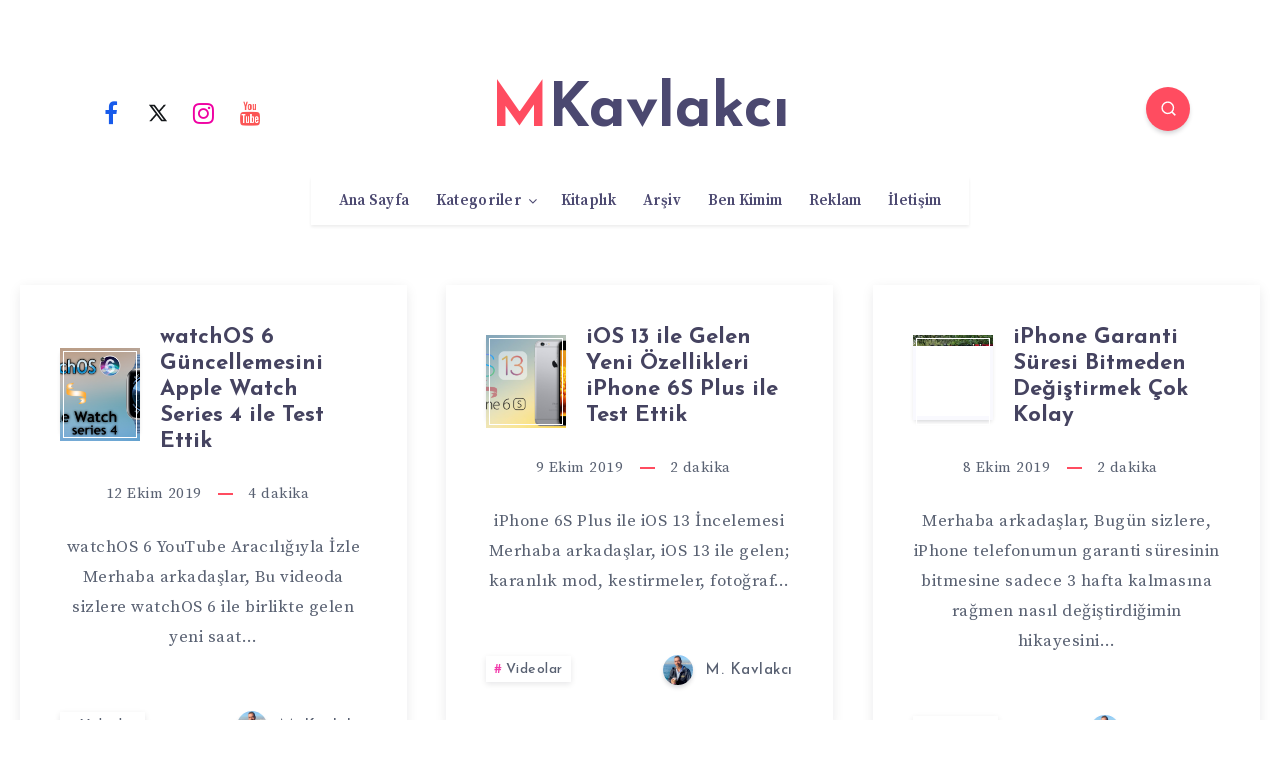

--- FILE ---
content_type: text/html; charset=UTF-8
request_url: https://mkavlakci.com/2019/10/
body_size: 43069
content:
<!DOCTYPE html>
<html lang="tr" prefix="og: http://ogp.me/ns#">
<head>
    <meta charset="UTF-8">
    <meta name="viewport" content="width=device-width, initial-scale=1, maximum-scale=5">
    
    <meta name='robots' content='noindex, follow' />
<!-- start: Estudio Patagon Meta Tags -->
<meta property="description" content="watchOS 6 YouTube Aracılığıyla İzle Merhaba arkadaşlar, Bu videoda sizlere watchOS 6 ile birlikte gelen yeni saat kadranları, App Store, sesli notlar, döngü izleme, gürültü..."/>
<meta property="og:locale" content="tr_TR" />
<meta property="og:title" content="Ay: &lt;span&gt;Ekim 2019&lt;/span&gt; - MKavlakcı"/>
<meta property="og:description" content="watchOS 6 YouTube Aracılığıyla İzle Merhaba arkadaşlar, Bu videoda sizlere watchOS 6 ile birlikte gelen yeni saat kadranları, App Store, sesli notlar, döngü izleme, gürültü..."/>
<meta property="og:type" content="object"/>
<meta property="og:url" content="https://mkavlakci.com/2019/10/"/>
<meta property="og:site_name" content="MKavlakcı"/>
<meta name="twitter:card" content="summary_large_image" />
<meta name="twitter:description" content="watchOS 6 YouTube Aracılığıyla İzle Merhaba arkadaşlar, Bu videoda sizlere watchOS 6 ile birlikte gelen yeni saat kadranları, App Store, sesli notlar, döngü izleme, gürültü..." />
<meta name="twitter:title" content="Ay: &lt;span&gt;Ekim 2019&lt;/span&gt; - MKavlakcı" />
<!-- end: Estudio Patagon Meta Tags -->

	<!-- This site is optimized with the Yoast SEO plugin v26.8 - https://yoast.com/product/yoast-seo-wordpress/ -->
	<title>Ekim 2019 - MKavlakcı</title>
	<meta property="og:locale" content="tr_TR" />
	<meta property="og:type" content="website" />
	<meta property="og:title" content="Ekim 2019 - MKavlakcı" />
	<meta property="og:url" content="https://mkavlakci.com/2019/10/" />
	<meta property="og:site_name" content="MKavlakcı" />
	<meta name="twitter:card" content="summary_large_image" />
	<meta name="twitter:site" content="@worhees" />
	<script type="application/ld+json" class="yoast-schema-graph">{"@context":"https://schema.org","@graph":[{"@type":"CollectionPage","@id":"https://mkavlakci.com/2019/10/","url":"https://mkavlakci.com/2019/10/","name":"Ekim 2019 - MKavlakcı","isPartOf":{"@id":"https://mkavlakci.com/#website"},"primaryImageOfPage":{"@id":"https://mkavlakci.com/2019/10/#primaryimage"},"image":{"@id":"https://mkavlakci.com/2019/10/#primaryimage"},"thumbnailUrl":"https://mkavlakci.com/wp-content/uploads/2019/10/yt4.png","breadcrumb":{"@id":"https://mkavlakci.com/2019/10/#breadcrumb"},"inLanguage":"tr"},{"@type":"ImageObject","inLanguage":"tr","@id":"https://mkavlakci.com/2019/10/#primaryimage","url":"https://mkavlakci.com/wp-content/uploads/2019/10/yt4.png","contentUrl":"https://mkavlakci.com/wp-content/uploads/2019/10/yt4.png","width":2660,"height":1532,"caption":"watchOS 6 ile Gelen Yeni Özellikler"},{"@type":"BreadcrumbList","@id":"https://mkavlakci.com/2019/10/#breadcrumb","itemListElement":[{"@type":"ListItem","position":1,"name":"Ana Sayfa","item":"https://mkavlakci.com/"},{"@type":"ListItem","position":2,"name":"Arşiv Ekim 2019"}]},{"@type":"WebSite","@id":"https://mkavlakci.com/#website","url":"https://mkavlakci.com/","name":"Muhammet Kavlakcı - Kişisel Blog","description":"Teknoloji, kültür ve hayata dair analitik ama samimi notlar. Meraklı zihinler için &#039;insanlık halleri&#039; üzerine kişisel bir blog.","publisher":{"@id":"https://mkavlakci.com/#/schema/person/c13f8aed85b8f1d7596fae9252c31d7b"},"potentialAction":[{"@type":"SearchAction","target":{"@type":"EntryPoint","urlTemplate":"https://mkavlakci.com/?s={search_term_string}"},"query-input":{"@type":"PropertyValueSpecification","valueRequired":true,"valueName":"search_term_string"}}],"inLanguage":"tr"},{"@type":["Person","Organization"],"@id":"https://mkavlakci.com/#/schema/person/c13f8aed85b8f1d7596fae9252c31d7b","name":"M. Kavlakcı","image":{"@type":"ImageObject","inLanguage":"tr","@id":"https://mkavlakci.com/#/schema/person/image/","url":"https://mkavlakci.com/wp-content/uploads/2022/06/Adsiz.png","contentUrl":"https://mkavlakci.com/wp-content/uploads/2022/06/Adsiz.png","width":656,"height":705,"caption":"M. Kavlakcı"},"logo":{"@id":"https://mkavlakci.com/#/schema/person/image/"},"description":"Aslında her şey ilkokul hocamın çok konuşuyorum diye kulağımı büküp, cetvelle beni dövmesiyle başladı. Ondan sonra hiç susmadım. 2015 yılında bu bloğu açarak konuştuklarımı yazıya dökme zamanının geldiğine karar verdim. Artık hem konuşup hem yazıyorum..","sameAs":["https://mkavlakci.com","https://www.facebook.com/mkavlakci","https://www.instagram.com/mkavlakci","https://www.pinterest.com/mkavlakci","https://x.com/worhees","https://www.youtube.com/MuhammetKavlakcı"]}]}</script>
	<!-- / Yoast SEO plugin. -->


<link rel='dns-prefetch' href='//fonts.googleapis.com' />
<link rel="alternate" type="application/rss+xml" title="MKavlakcı &raquo; akışı" href="https://mkavlakci.com/feed/" />
<link rel="alternate" type="application/rss+xml" title="MKavlakcı &raquo; yorum akışı" href="https://mkavlakci.com/comments/feed/" />
<style id='wp-img-auto-sizes-contain-inline-css'>
img:is([sizes=auto i],[sizes^="auto," i]){contain-intrinsic-size:3000px 1500px}
/*# sourceURL=wp-img-auto-sizes-contain-inline-css */
</style>
<style id='wp-emoji-styles-inline-css'>

	img.wp-smiley, img.emoji {
		display: inline !important;
		border: none !important;
		box-shadow: none !important;
		height: 1em !important;
		width: 1em !important;
		margin: 0 0.07em !important;
		vertical-align: -0.1em !important;
		background: none !important;
		padding: 0 !important;
	}
/*# sourceURL=wp-emoji-styles-inline-css */
</style>
<link rel="preload" as="style" id='wp-block-library-css' onload="this.onload=null;this.rel=`stylesheet`"  href='https://mkavlakci.com/wp-includes/css/dist/block-library/style.min.css?ver=6.9' media='all' />
<style id='wp-block-list-inline-css'>
ol,ul{box-sizing:border-box}:root :where(.wp-block-list.has-background){padding:1.25em 2.375em}
/*# sourceURL=https://mkavlakci.com/wp-includes/blocks/list/style.min.css */
</style>
<style id='global-styles-inline-css'>
:root{--wp--preset--aspect-ratio--square: 1;--wp--preset--aspect-ratio--4-3: 4/3;--wp--preset--aspect-ratio--3-4: 3/4;--wp--preset--aspect-ratio--3-2: 3/2;--wp--preset--aspect-ratio--2-3: 2/3;--wp--preset--aspect-ratio--16-9: 16/9;--wp--preset--aspect-ratio--9-16: 9/16;--wp--preset--color--black: #000000;--wp--preset--color--cyan-bluish-gray: #abb8c3;--wp--preset--color--white: #ffffff;--wp--preset--color--pale-pink: #f78da7;--wp--preset--color--vivid-red: #cf2e2e;--wp--preset--color--luminous-vivid-orange: #ff6900;--wp--preset--color--luminous-vivid-amber: #fcb900;--wp--preset--color--light-green-cyan: #7bdcb5;--wp--preset--color--vivid-green-cyan: #00d084;--wp--preset--color--pale-cyan-blue: #8ed1fc;--wp--preset--color--vivid-cyan-blue: #0693e3;--wp--preset--color--vivid-purple: #9b51e0;--wp--preset--gradient--vivid-cyan-blue-to-vivid-purple: linear-gradient(135deg,rgb(6,147,227) 0%,rgb(155,81,224) 100%);--wp--preset--gradient--light-green-cyan-to-vivid-green-cyan: linear-gradient(135deg,rgb(122,220,180) 0%,rgb(0,208,130) 100%);--wp--preset--gradient--luminous-vivid-amber-to-luminous-vivid-orange: linear-gradient(135deg,rgb(252,185,0) 0%,rgb(255,105,0) 100%);--wp--preset--gradient--luminous-vivid-orange-to-vivid-red: linear-gradient(135deg,rgb(255,105,0) 0%,rgb(207,46,46) 100%);--wp--preset--gradient--very-light-gray-to-cyan-bluish-gray: linear-gradient(135deg,rgb(238,238,238) 0%,rgb(169,184,195) 100%);--wp--preset--gradient--cool-to-warm-spectrum: linear-gradient(135deg,rgb(74,234,220) 0%,rgb(151,120,209) 20%,rgb(207,42,186) 40%,rgb(238,44,130) 60%,rgb(251,105,98) 80%,rgb(254,248,76) 100%);--wp--preset--gradient--blush-light-purple: linear-gradient(135deg,rgb(255,206,236) 0%,rgb(152,150,240) 100%);--wp--preset--gradient--blush-bordeaux: linear-gradient(135deg,rgb(254,205,165) 0%,rgb(254,45,45) 50%,rgb(107,0,62) 100%);--wp--preset--gradient--luminous-dusk: linear-gradient(135deg,rgb(255,203,112) 0%,rgb(199,81,192) 50%,rgb(65,88,208) 100%);--wp--preset--gradient--pale-ocean: linear-gradient(135deg,rgb(255,245,203) 0%,rgb(182,227,212) 50%,rgb(51,167,181) 100%);--wp--preset--gradient--electric-grass: linear-gradient(135deg,rgb(202,248,128) 0%,rgb(113,206,126) 100%);--wp--preset--gradient--midnight: linear-gradient(135deg,rgb(2,3,129) 0%,rgb(40,116,252) 100%);--wp--preset--font-size--small: 13px;--wp--preset--font-size--medium: 20px;--wp--preset--font-size--large: 36px;--wp--preset--font-size--x-large: 42px;--wp--preset--spacing--20: 0.44rem;--wp--preset--spacing--30: 0.67rem;--wp--preset--spacing--40: 1rem;--wp--preset--spacing--50: 1.5rem;--wp--preset--spacing--60: 2.25rem;--wp--preset--spacing--70: 3.38rem;--wp--preset--spacing--80: 5.06rem;--wp--preset--shadow--natural: 6px 6px 9px rgba(0, 0, 0, 0.2);--wp--preset--shadow--deep: 12px 12px 50px rgba(0, 0, 0, 0.4);--wp--preset--shadow--sharp: 6px 6px 0px rgba(0, 0, 0, 0.2);--wp--preset--shadow--outlined: 6px 6px 0px -3px rgb(255, 255, 255), 6px 6px rgb(0, 0, 0);--wp--preset--shadow--crisp: 6px 6px 0px rgb(0, 0, 0);}:where(.is-layout-flex){gap: 0.5em;}:where(.is-layout-grid){gap: 0.5em;}body .is-layout-flex{display: flex;}.is-layout-flex{flex-wrap: wrap;align-items: center;}.is-layout-flex > :is(*, div){margin: 0;}body .is-layout-grid{display: grid;}.is-layout-grid > :is(*, div){margin: 0;}:where(.wp-block-columns.is-layout-flex){gap: 2em;}:where(.wp-block-columns.is-layout-grid){gap: 2em;}:where(.wp-block-post-template.is-layout-flex){gap: 1.25em;}:where(.wp-block-post-template.is-layout-grid){gap: 1.25em;}.has-black-color{color: var(--wp--preset--color--black) !important;}.has-cyan-bluish-gray-color{color: var(--wp--preset--color--cyan-bluish-gray) !important;}.has-white-color{color: var(--wp--preset--color--white) !important;}.has-pale-pink-color{color: var(--wp--preset--color--pale-pink) !important;}.has-vivid-red-color{color: var(--wp--preset--color--vivid-red) !important;}.has-luminous-vivid-orange-color{color: var(--wp--preset--color--luminous-vivid-orange) !important;}.has-luminous-vivid-amber-color{color: var(--wp--preset--color--luminous-vivid-amber) !important;}.has-light-green-cyan-color{color: var(--wp--preset--color--light-green-cyan) !important;}.has-vivid-green-cyan-color{color: var(--wp--preset--color--vivid-green-cyan) !important;}.has-pale-cyan-blue-color{color: var(--wp--preset--color--pale-cyan-blue) !important;}.has-vivid-cyan-blue-color{color: var(--wp--preset--color--vivid-cyan-blue) !important;}.has-vivid-purple-color{color: var(--wp--preset--color--vivid-purple) !important;}.has-black-background-color{background-color: var(--wp--preset--color--black) !important;}.has-cyan-bluish-gray-background-color{background-color: var(--wp--preset--color--cyan-bluish-gray) !important;}.has-white-background-color{background-color: var(--wp--preset--color--white) !important;}.has-pale-pink-background-color{background-color: var(--wp--preset--color--pale-pink) !important;}.has-vivid-red-background-color{background-color: var(--wp--preset--color--vivid-red) !important;}.has-luminous-vivid-orange-background-color{background-color: var(--wp--preset--color--luminous-vivid-orange) !important;}.has-luminous-vivid-amber-background-color{background-color: var(--wp--preset--color--luminous-vivid-amber) !important;}.has-light-green-cyan-background-color{background-color: var(--wp--preset--color--light-green-cyan) !important;}.has-vivid-green-cyan-background-color{background-color: var(--wp--preset--color--vivid-green-cyan) !important;}.has-pale-cyan-blue-background-color{background-color: var(--wp--preset--color--pale-cyan-blue) !important;}.has-vivid-cyan-blue-background-color{background-color: var(--wp--preset--color--vivid-cyan-blue) !important;}.has-vivid-purple-background-color{background-color: var(--wp--preset--color--vivid-purple) !important;}.has-black-border-color{border-color: var(--wp--preset--color--black) !important;}.has-cyan-bluish-gray-border-color{border-color: var(--wp--preset--color--cyan-bluish-gray) !important;}.has-white-border-color{border-color: var(--wp--preset--color--white) !important;}.has-pale-pink-border-color{border-color: var(--wp--preset--color--pale-pink) !important;}.has-vivid-red-border-color{border-color: var(--wp--preset--color--vivid-red) !important;}.has-luminous-vivid-orange-border-color{border-color: var(--wp--preset--color--luminous-vivid-orange) !important;}.has-luminous-vivid-amber-border-color{border-color: var(--wp--preset--color--luminous-vivid-amber) !important;}.has-light-green-cyan-border-color{border-color: var(--wp--preset--color--light-green-cyan) !important;}.has-vivid-green-cyan-border-color{border-color: var(--wp--preset--color--vivid-green-cyan) !important;}.has-pale-cyan-blue-border-color{border-color: var(--wp--preset--color--pale-cyan-blue) !important;}.has-vivid-cyan-blue-border-color{border-color: var(--wp--preset--color--vivid-cyan-blue) !important;}.has-vivid-purple-border-color{border-color: var(--wp--preset--color--vivid-purple) !important;}.has-vivid-cyan-blue-to-vivid-purple-gradient-background{background: var(--wp--preset--gradient--vivid-cyan-blue-to-vivid-purple) !important;}.has-light-green-cyan-to-vivid-green-cyan-gradient-background{background: var(--wp--preset--gradient--light-green-cyan-to-vivid-green-cyan) !important;}.has-luminous-vivid-amber-to-luminous-vivid-orange-gradient-background{background: var(--wp--preset--gradient--luminous-vivid-amber-to-luminous-vivid-orange) !important;}.has-luminous-vivid-orange-to-vivid-red-gradient-background{background: var(--wp--preset--gradient--luminous-vivid-orange-to-vivid-red) !important;}.has-very-light-gray-to-cyan-bluish-gray-gradient-background{background: var(--wp--preset--gradient--very-light-gray-to-cyan-bluish-gray) !important;}.has-cool-to-warm-spectrum-gradient-background{background: var(--wp--preset--gradient--cool-to-warm-spectrum) !important;}.has-blush-light-purple-gradient-background{background: var(--wp--preset--gradient--blush-light-purple) !important;}.has-blush-bordeaux-gradient-background{background: var(--wp--preset--gradient--blush-bordeaux) !important;}.has-luminous-dusk-gradient-background{background: var(--wp--preset--gradient--luminous-dusk) !important;}.has-pale-ocean-gradient-background{background: var(--wp--preset--gradient--pale-ocean) !important;}.has-electric-grass-gradient-background{background: var(--wp--preset--gradient--electric-grass) !important;}.has-midnight-gradient-background{background: var(--wp--preset--gradient--midnight) !important;}.has-small-font-size{font-size: var(--wp--preset--font-size--small) !important;}.has-medium-font-size{font-size: var(--wp--preset--font-size--medium) !important;}.has-large-font-size{font-size: var(--wp--preset--font-size--large) !important;}.has-x-large-font-size{font-size: var(--wp--preset--font-size--x-large) !important;}
/*# sourceURL=global-styles-inline-css */
</style>

<style id='classic-theme-styles-inline-css'>
/*! This file is auto-generated */
.wp-block-button__link{color:#fff;background-color:#32373c;border-radius:9999px;box-shadow:none;text-decoration:none;padding:calc(.667em + 2px) calc(1.333em + 2px);font-size:1.125em}.wp-block-file__button{background:#32373c;color:#fff;text-decoration:none}
/*# sourceURL=/wp-includes/css/classic-themes.min.css */
</style>
<link rel='stylesheet' id='fontawesome-five-css-css' href='https://mkavlakci.com/wp-content/plugins/accesspress-social-counter/css/fontawesome-all.css?ver=1.9.2' media='all' />
<link rel='stylesheet' id='apsc-frontend-css-css' href='https://mkavlakci.com/wp-content/plugins/accesspress-social-counter/css/frontend.css?ver=1.9.2' media='all' />
<link rel='stylesheet' id='contact-form-7-css' href='https://mkavlakci.com/wp-content/plugins/contact-form-7/includes/css/styles.css?ver=6.1.4' media='all' />
<link rel='stylesheet' id='mc4wp-form-themes-css' href='https://mkavlakci.com/wp-content/plugins/mailchimp-for-wp/assets/css/form-themes.css?ver=4.11.1' media='all' />
<link rel='stylesheet' id='wur_content_css-css' href='https://mkavlakci.com/wp-content/plugins/wp-ultimate-review/assets/public/css/content-page.css?ver=2.3.7' media='all' />
<link rel='stylesheet' id='dashicons-css' href='https://mkavlakci.com/wp-includes/css/dashicons.min.css?ver=6.9' media='all' />
<link rel="preload" as="style" id='epcl-plugins-css' onload="this.onload=null;this.rel=`stylesheet`"  href='https://mkavlakci.com/wp-content/themes/maktub/assets/dist/plugins.min.css?ver=2.0.5' media='all' />
<link rel="preload" as="style" id='epcl-google-fonts-css' onload="this.onload=null;this.rel=`stylesheet`"  href='https://fonts.googleapis.com/css?family=Josefin+Sans%3A400%2C500%2C600%2C700%7CSource+Serif+Pro%3A400%2C400i%2C600%2C700%2C700i&#038;subset=latin%2Clatin-ext&#038;display=swap' media='all' />
<link rel='stylesheet' id='ekit-widget-styles-css' href='https://mkavlakci.com/wp-content/plugins/elementskit-lite/widgets/init/assets/css/widget-styles.css?ver=3.7.8' media='all' />
<link rel='stylesheet' id='ekit-responsive-css' href='https://mkavlakci.com/wp-content/plugins/elementskit-lite/widgets/init/assets/css/responsive.css?ver=3.7.8' media='all' />
<link rel='stylesheet' id='maktub-child-css-css' href='https://mkavlakci.com/wp-content/themes/maktub-child/style.css?ver=6.9' media='all' />
<link rel='stylesheet' id='wp-block-paragraph-css' href='https://mkavlakci.com/wp-includes/blocks/paragraph/style.min.css?ver=6.9' media='all' />
<link rel='stylesheet' id='wp-block-heading-css' href='https://mkavlakci.com/wp-includes/blocks/heading/style.min.css?ver=6.9' media='all' />
<script src="https://mkavlakci.com/wp-includes/js/jquery/jquery.min.js?ver=3.7.1" id="jquery-core-js"></script>
<script src="https://mkavlakci.com/wp-includes/js/jquery/jquery-migrate.min.js?ver=3.4.1" id="jquery-migrate-js"></script>
<script src="https://mkavlakci.com/wp-content/plugins/wp-ultimate-review/assets/public/script/content-page.js?ver=2.3.7" id="wur_review_content_script-js"></script>
<link rel="https://api.w.org/" href="https://mkavlakci.com/wp-json/" /><link rel="EditURI" type="application/rsd+xml" title="RSD" href="https://mkavlakci.com/xmlrpc.php?rsd" />
<meta name="generator" content="WordPress 6.9" />
        <style id="epcl-theme-critical-css">:root{--epcl-main-color:#FF4C60;--epcl-secondary-color:#65EBE7;--epcl-titles-color:#454360;--epcl-black-color:#4B4870;--epcl-text-color:#596172;--epcl-border-color:#EEEEEE;--epcl-input-bg-color:#F9F9FE}.clear{clear:both;display:block;overflow:hidden;visibility:hidden;width:0;height:0}.clearfix:after,.clearfix:before,.grid-100:after,.grid-100:before,.grid-10:after,.grid-10:before,.grid-15:after,.grid-15:before,.grid-20:after,.grid-20:before,.grid-25:after,.grid-25:before,.grid-30:after,.grid-30:before,.grid-33:after,.grid-33:before,.grid-35:after,.grid-35:before,.grid-40:after,.grid-40:before,.grid-45:after,.grid-45:before,.grid-50:after,.grid-50:before,.grid-55:after,.grid-55:before,.grid-5:after,.grid-5:before,.grid-60:after,.grid-60:before,.grid-65:after,.grid-65:before,.grid-66:after,.grid-66:before,.grid-70:after,.grid-70:before,.grid-75:after,.grid-75:before,.grid-80:after,.grid-80:before,.grid-85:after,.grid-85:before,.grid-90:after,.grid-90:before,.grid-95:after,.grid-95:before,.grid-container:after,.grid-container:before,.mobile-grid-100:after,.mobile-grid-100:before,.mobile-grid-10:after,.mobile-grid-10:before,.mobile-grid-15:after,.mobile-grid-15:before,.mobile-grid-20:after,.mobile-grid-20:before,.mobile-grid-25:after,.mobile-grid-25:before,.mobile-grid-30:after,.mobile-grid-30:before,.mobile-grid-33:after,.mobile-grid-33:before,.mobile-grid-35:after,.mobile-grid-35:before,.mobile-grid-40:after,.mobile-grid-40:before,.mobile-grid-45:after,.mobile-grid-45:before,.mobile-grid-50:after,.mobile-grid-50:before,.mobile-grid-55:after,.mobile-grid-55:before,.mobile-grid-5:after,.mobile-grid-5:before,.mobile-grid-60:after,.mobile-grid-60:before,.mobile-grid-65:after,.mobile-grid-65:before,.mobile-grid-66:after,.mobile-grid-66:before,.mobile-grid-70:after,.mobile-grid-70:before,.mobile-grid-75:after,.mobile-grid-75:before,.mobile-grid-80:after,.mobile-grid-80:before,.mobile-grid-85:after,.mobile-grid-85:before,.mobile-grid-90:after,.mobile-grid-90:before,.mobile-grid-95:after,.mobile-grid-95:before,.tablet-grid-100:after,.tablet-grid-100:before,.tablet-grid-10:after,.tablet-grid-10:before,.tablet-grid-15:after,.tablet-grid-15:before,.tablet-grid-20:after,.tablet-grid-20:before,.tablet-grid-25:after,.tablet-grid-25:before,.tablet-grid-30:after,.tablet-grid-30:before,.tablet-grid-33:after,.tablet-grid-33:before,.tablet-grid-35:after,.tablet-grid-35:before,.tablet-grid-40:after,.tablet-grid-40:before,.tablet-grid-45:after,.tablet-grid-45:before,.tablet-grid-50:after,.tablet-grid-50:before,.tablet-grid-55:after,.tablet-grid-55:before,.tablet-grid-5:after,.tablet-grid-5:before,.tablet-grid-60:after,.tablet-grid-60:before,.tablet-grid-65:after,.tablet-grid-65:before,.tablet-grid-66:after,.tablet-grid-66:before,.tablet-grid-70:after,.tablet-grid-70:before,.tablet-grid-75:after,.tablet-grid-75:before,.tablet-grid-80:after,.tablet-grid-80:before,.tablet-grid-85:after,.tablet-grid-85:before,.tablet-grid-90:after,.tablet-grid-90:before,.tablet-grid-95:after,.tablet-grid-95:before{content:".";display:block;overflow:hidden;visibility:hidden;font-size:0;line-height:0;width:0;height:0}.clearfix:after,.grid-100:after,.grid-10:after,.grid-15:after,.grid-20:after,.grid-25:after,.grid-30:after,.grid-33:after,.grid-35:after,.grid-40:after,.grid-45:after,.grid-50:after,.grid-55:after,.grid-5:after,.grid-60:after,.grid-65:after,.grid-66:after,.grid-70:after,.grid-75:after,.grid-80:after,.grid-85:after,.grid-90:after,.grid-95:after,.grid-container:after,.mobile-grid-100:after,.mobile-grid-10:after,.mobile-grid-15:after,.mobile-grid-20:after,.mobile-grid-25:after,.mobile-grid-30:after,.mobile-grid-33:after,.mobile-grid-35:after,.mobile-grid-40:after,.mobile-grid-45:after,.mobile-grid-50:after,.mobile-grid-55:after,.mobile-grid-5:after,.mobile-grid-60:after,.mobile-grid-65:after,.mobile-grid-66:after,.mobile-grid-70:after,.mobile-grid-75:after,.mobile-grid-80:after,.mobile-grid-85:after,.mobile-grid-90:after,.mobile-grid-95:after,.tablet-grid-100:after,.tablet-grid-10:after,.tablet-grid-15:after,.tablet-grid-20:after,.tablet-grid-25:after,.tablet-grid-30:after,.tablet-grid-33:after,.tablet-grid-35:after,.tablet-grid-40:after,.tablet-grid-45:after,.tablet-grid-50:after,.tablet-grid-55:after,.tablet-grid-5:after,.tablet-grid-60:after,.tablet-grid-65:after,.tablet-grid-66:after,.tablet-grid-70:after,.tablet-grid-75:after,.tablet-grid-80:after,.tablet-grid-85:after,.tablet-grid-90:after,.tablet-grid-95:after{clear:both}.grid-container{margin-left:auto;margin-right:auto;max-width:1240px;padding-left:20px;padding-right:20px}.grid-10,.grid-100,.grid-15,.grid-20,.grid-25,.grid-30,.grid-33,.grid-35,.grid-40,.grid-45,.grid-5,.grid-50,.grid-55,.grid-60,.grid-65,.grid-66,.grid-70,.grid-75,.grid-80,.grid-85,.grid-90,.grid-95,.mobile-grid-10,.mobile-grid-100,.mobile-grid-15,.mobile-grid-20,.mobile-grid-25,.mobile-grid-30,.mobile-grid-33,.mobile-grid-35,.mobile-grid-40,.mobile-grid-45,.mobile-grid-5,.mobile-grid-50,.mobile-grid-55,.mobile-grid-60,.mobile-grid-65,.mobile-grid-66,.mobile-grid-70,.mobile-grid-75,.mobile-grid-80,.mobile-grid-85,.mobile-grid-90,.mobile-grid-95,.tablet-grid-10,.tablet-grid-100,.tablet-grid-15,.tablet-grid-20,.tablet-grid-25,.tablet-grid-30,.tablet-grid-33,.tablet-grid-35,.tablet-grid-40,.tablet-grid-45,.tablet-grid-5,.tablet-grid-50,.tablet-grid-55,.tablet-grid-60,.tablet-grid-65,.tablet-grid-66,.tablet-grid-70,.tablet-grid-75,.tablet-grid-80,.tablet-grid-85,.tablet-grid-90,.tablet-grid-95{-webkit-box-sizing:border-box;box-sizing:border-box;padding-left:20px;padding-right:20px}.grid-parent{padding-left:0;padding-right:0}@media screen and (max-width:767px){.mobile-pull-10,.mobile-pull-15,.mobile-pull-20,.mobile-pull-25,.mobile-pull-30,.mobile-pull-33,.mobile-pull-35,.mobile-pull-40,.mobile-pull-45,.mobile-pull-5,.mobile-pull-50,.mobile-pull-55,.mobile-pull-60,.mobile-pull-65,.mobile-pull-66,.mobile-pull-70,.mobile-pull-75,.mobile-pull-80,.mobile-pull-85,.mobile-pull-90,.mobile-pull-95,.mobile-push-10,.mobile-push-15,.mobile-push-20,.mobile-push-25,.mobile-push-30,.mobile-push-33,.mobile-push-35,.mobile-push-40,.mobile-push-45,.mobile-push-5,.mobile-push-50,.mobile-push-55,.mobile-push-60,.mobile-push-65,.mobile-push-66,.mobile-push-70,.mobile-push-75,.mobile-push-80,.mobile-push-85,.mobile-push-90,.mobile-push-95{position:relative}.hide-on-mobile{display:none!important}.mobile-grid-5{float:left;width:5%}.mobile-grid-10{float:left;width:10%}.mobile-grid-15{float:left;width:15%}.mobile-grid-20{float:left;width:20%}.mobile-grid-25{float:left;width:25%}.mobile-grid-30{float:left;width:30%}.mobile-grid-35{float:left;width:35%}.mobile-prefix-35{margin-left:35%}.mobile-suffix-35{margin-right:35%}.mobile-push-35{left:35%}.mobile-pull-35{left:-35%}.mobile-grid-40{float:left;width:40%}.mobile-prefix-40{margin-left:40%}.mobile-suffix-40{margin-right:40%}.mobile-push-40{left:40%}.mobile-pull-40{left:-40%}.mobile-grid-45{float:left;width:45%}.mobile-prefix-45{margin-left:45%}.mobile-suffix-45{margin-right:45%}.mobile-push-45{left:45%}.mobile-pull-45{left:-45%}.mobile-grid-50{float:left;width:50%}.mobile-prefix-50{margin-left:50%}.mobile-suffix-50{margin-right:50%}.mobile-push-50{left:50%}.mobile-pull-50{left:-50%}.mobile-grid-55{float:left;width:55%}.mobile-prefix-55{margin-left:55%}.mobile-suffix-55{margin-right:55%}.mobile-push-55{left:55%}.mobile-pull-55{left:-55%}.mobile-grid-60{float:left;width:60%}.mobile-prefix-60{margin-left:60%}.mobile-suffix-60{margin-right:60%}.mobile-push-60{left:60%}.mobile-pull-60{left:-60%}.mobile-grid-65{float:left;width:65%}.mobile-prefix-65{margin-left:65%}.mobile-suffix-65{margin-right:65%}.mobile-push-65{left:65%}.mobile-pull-65{left:-65%}.mobile-grid-70{float:left;width:70%}.mobile-prefix-70{margin-left:70%}.mobile-suffix-70{margin-right:70%}.mobile-push-70{left:70%}.mobile-pull-70{left:-70%}.mobile-grid-75{float:left;width:75%}.mobile-prefix-75{margin-left:75%}.mobile-suffix-75{margin-right:75%}.mobile-push-75{left:75%}.mobile-pull-75{left:-75%}.mobile-grid-80{float:left;width:80%}.mobile-prefix-80{margin-left:80%}.mobile-suffix-80{margin-right:80%}.mobile-push-80{left:80%}.mobile-pull-80{left:-80%}.mobile-grid-85{float:left;width:85%}.mobile-prefix-85{margin-left:85%}.mobile-suffix-85{margin-right:85%}.mobile-push-85{left:85%}.mobile-pull-85{left:-85%}.mobile-grid-90{float:left;width:90%}.mobile-prefix-90{margin-left:90%}.mobile-suffix-90{margin-right:90%}.mobile-push-90{left:90%}.mobile-pull-90{left:-90%}.mobile-grid-95{float:left;width:95%}.mobile-prefix-95{margin-left:95%}.mobile-suffix-95{margin-right:95%}.mobile-push-95{left:95%}.mobile-pull-95{left:-95%}.mobile-grid-33{float:left;width:33.33333%}.mobile-prefix-33{margin-left:33.33333%}.mobile-suffix-33{margin-right:33.33333%}.mobile-push-33{left:33.33333%}.mobile-pull-33{left:-33.33333%}.mobile-grid-66{float:left;width:66.66667%}.mobile-prefix-66{margin-left:66.66667%}.mobile-suffix-66{margin-right:66.66667%}.mobile-push-66{left:66.66667%}.mobile-pull-66{left:-66.66667%}.mobile-grid-100{clear:both;width:100%}}@media screen and (min-width:768px) and (max-width:1023px){.tablet-pull-10,.tablet-pull-15,.tablet-pull-20,.tablet-pull-25,.tablet-pull-30,.tablet-pull-33,.tablet-pull-35,.tablet-pull-40,.tablet-pull-45,.tablet-pull-5,.tablet-pull-50,.tablet-pull-55,.tablet-pull-60,.tablet-pull-65,.tablet-pull-66,.tablet-pull-70,.tablet-pull-75,.tablet-pull-80,.tablet-pull-85,.tablet-pull-90,.tablet-pull-95,.tablet-push-10,.tablet-push-15,.tablet-push-20,.tablet-push-25,.tablet-push-30,.tablet-push-33,.tablet-push-35,.tablet-push-40,.tablet-push-45,.tablet-push-5,.tablet-push-50,.tablet-push-55,.tablet-push-60,.tablet-push-65,.tablet-push-66,.tablet-push-70,.tablet-push-75,.tablet-push-80,.tablet-push-85,.tablet-push-90,.tablet-push-95{position:relative}.hide-on-tablet{display:none!important}.tablet-grid-5{float:left;width:5%}.tablet-prefix-5{margin-left:5%}.tablet-suffix-5{margin-right:5%}.tablet-push-5{left:5%}.tablet-pull-5{left:-5%}.tablet-grid-10{float:left;width:10%}.tablet-prefix-10{margin-left:10%}.tablet-suffix-10{margin-right:10%}.tablet-push-10{left:10%}.tablet-pull-10{left:-10%}.tablet-grid-15{float:left;width:15%}.tablet-prefix-15{margin-left:15%}.tablet-suffix-15{margin-right:15%}.tablet-push-15{left:15%}.tablet-pull-15{left:-15%}.tablet-grid-20{float:left;width:20%}.tablet-prefix-20{margin-left:20%}.tablet-suffix-20{margin-right:20%}.tablet-push-20{left:20%}.tablet-pull-20{left:-20%}.tablet-grid-25{float:left;width:25%}.tablet-prefix-25{margin-left:25%}.tablet-suffix-25{margin-right:25%}.tablet-push-25{left:25%}.tablet-pull-25{left:-25%}.tablet-grid-30{float:left;width:30%}.tablet-prefix-30{margin-left:30%}.tablet-suffix-30{margin-right:30%}.tablet-push-30{left:30%}.tablet-pull-30{left:-30%}.tablet-grid-35{float:left;width:35%}.tablet-prefix-35{margin-left:35%}.tablet-suffix-35{margin-right:35%}.tablet-push-35{left:35%}.tablet-pull-35{left:-35%}.tablet-grid-40{float:left;width:40%}.tablet-prefix-40{margin-left:40%}.tablet-suffix-40{margin-right:40%}.tablet-push-40{left:40%}.tablet-pull-40{left:-40%}.tablet-grid-45{float:left;width:45%}.tablet-prefix-45{margin-left:45%}.tablet-suffix-45{margin-right:45%}.tablet-push-45{left:45%}.tablet-pull-45{left:-45%}.tablet-grid-50{float:left;width:50%}.tablet-prefix-50{margin-left:50%}.tablet-suffix-50{margin-right:50%}.tablet-push-50{left:50%}.tablet-pull-50{left:-50%}.tablet-grid-55{float:left;width:55%}.tablet-prefix-55{margin-left:55%}.tablet-suffix-55{margin-right:55%}.tablet-push-55{left:55%}.tablet-pull-55{left:-55%}.tablet-grid-60{float:left;width:60%}.tablet-prefix-60{margin-left:60%}.tablet-suffix-60{margin-right:60%}.tablet-push-60{left:60%}.tablet-pull-60{left:-60%}.tablet-grid-65{float:left;width:65%}.tablet-prefix-65{margin-left:65%}.tablet-suffix-65{margin-right:65%}.tablet-push-65{left:65%}.tablet-pull-65{left:-65%}.tablet-grid-70{float:left;width:70%}.tablet-prefix-70{margin-left:70%}.tablet-suffix-70{margin-right:70%}.tablet-push-70{left:70%}.tablet-pull-70{left:-70%}.tablet-grid-75{float:left;width:75%}.tablet-prefix-75{margin-left:75%}.tablet-suffix-75{margin-right:75%}.tablet-push-75{left:75%}.tablet-pull-75{left:-75%}.tablet-grid-80{float:left;width:80%}.tablet-prefix-80{margin-left:80%}.tablet-suffix-80{margin-right:80%}.tablet-push-80{left:80%}.tablet-pull-80{left:-80%}.tablet-grid-85{float:left;width:85%}.tablet-prefix-85{margin-left:85%}.tablet-suffix-85{margin-right:85%}.tablet-push-85{left:85%}.tablet-pull-85{left:-85%}.tablet-grid-90{float:left;width:90%}.tablet-prefix-90{margin-left:90%}.tablet-suffix-90{margin-right:90%}.tablet-push-90{left:90%}.tablet-pull-90{left:-90%}.tablet-grid-95{float:left;width:95%}.tablet-prefix-95{margin-left:95%}.tablet-suffix-95{margin-right:95%}.tablet-push-95{left:95%}.tablet-pull-95{left:-95%}.tablet-grid-33{float:left;width:33.33333%}.tablet-prefix-33{margin-left:33.33333%}.tablet-suffix-33{margin-right:33.33333%}.tablet-push-33{left:33.33333%}.tablet-pull-33{left:-33.33333%}.tablet-grid-66{float:left;width:66.66667%}.tablet-prefix-66{margin-left:66.66667%}.tablet-suffix-66{margin-right:66.66667%}.tablet-push-66{left:66.66667%}.tablet-pull-66{left:-66.66667%}.tablet-grid-100{clear:both;width:100%}}@media screen and (min-width:1024px){.pull-10,.pull-15,.pull-20,.pull-25,.pull-30,.pull-33,.pull-35,.pull-40,.pull-45,.pull-5,.pull-50,.pull-55,.pull-60,.pull-65,.pull-66,.pull-70,.pull-75,.pull-80,.pull-85,.pull-90,.pull-95,.push-10,.push-15,.push-20,.push-25,.push-30,.push-33,.push-35,.push-40,.push-45,.push-5,.push-50,.push-55,.push-60,.push-65,.push-66,.push-70,.push-75,.push-80,.push-85,.push-90,.push-95{position:relative}.hide-on-desktop{display:none!important}.grid-5{float:left;width:5%}.prefix-5{margin-left:5%}.suffix-5{margin-right:5%}.push-5{left:5%}.pull-5{left:-5%}.grid-10{float:left;width:10%}.prefix-10{margin-left:10%}.suffix-10{margin-right:10%}.push-10{left:10%}.pull-10{left:-10%}.grid-15{float:left;width:15%}.prefix-15{margin-left:15%}.suffix-15{margin-right:15%}.push-15{left:15%}.pull-15{left:-15%}.grid-20{float:left;width:20%}.prefix-20{margin-left:20%}.suffix-20{margin-right:20%}.push-20{left:20%}.pull-20{left:-20%}.grid-25{float:left;width:25%}.prefix-25{margin-left:25%}.suffix-25{margin-right:25%}.push-25{left:25%}.pull-25{left:-25%}.grid-30{float:left;width:30%}.prefix-30{margin-left:30%}.suffix-30{margin-right:30%}.push-30{left:30%}.pull-30{left:-30%}.grid-35{float:left;width:35%}.prefix-35{margin-left:35%}.suffix-35{margin-right:35%}.push-35{left:35%}.pull-35{left:-35%}.grid-40{float:left;width:40%}.prefix-40{margin-left:40%}.suffix-40{margin-right:40%}.push-40{left:40%}.pull-40{left:-40%}.grid-45{float:left;width:45%}.prefix-45{margin-left:45%}.suffix-45{margin-right:45%}.push-45{left:45%}.pull-45{left:-45%}.grid-50{float:left;width:50%}.prefix-50{margin-left:50%}.suffix-50{margin-right:50%}.push-50{left:50%}.pull-50{left:-50%}.grid-55{float:left;width:55%}.prefix-55{margin-left:55%}.suffix-55{margin-right:55%}.push-55{left:55%}.pull-55{left:-55%}.grid-60{float:left;width:60%}.prefix-60{margin-left:60%}.suffix-60{margin-right:60%}.push-60{left:60%}.pull-60{left:-60%}.grid-65{float:left;width:65%}.prefix-65{margin-left:65%}.suffix-65{margin-right:65%}.push-65{left:65%}.pull-65{left:-65%}.grid-70{float:left;width:70%}.prefix-70{margin-left:70%}.suffix-70{margin-right:70%}.push-70{left:70%}.pull-70{left:-70%}.grid-75{float:left;width:75%}.prefix-75{margin-left:75%}.suffix-75{margin-right:75%}.push-75{left:75%}.pull-75{left:-75%}.grid-80{float:left;width:80%}.prefix-80{margin-left:80%}.suffix-80{margin-right:80%}.push-80{left:80%}.pull-80{left:-80%}.grid-85{float:left;width:85%}.prefix-85{margin-left:85%}.suffix-85{margin-right:85%}.push-85{left:85%}.pull-85{left:-85%}.grid-90{float:left;width:90%}.prefix-90{margin-left:90%}.suffix-90{margin-right:90%}.push-90{left:90%}.pull-90{left:-90%}.grid-95{float:left;width:95%}.prefix-95{margin-left:95%}.suffix-95{margin-right:95%}.push-95{left:95%}.pull-95{left:-95%}.grid-33{float:left;width:33.33333%}.prefix-33{margin-left:33.33333%}.suffix-33{margin-right:33.33333%}.push-33{left:33.33333%}.pull-33{left:-33.33333%}.grid-66{float:left;width:66.66667%}.prefix-66{margin-left:66.66667%}.suffix-66{margin-right:66.66667%}.push-66{left:66.66667%}.pull-66{left:-66.66667%}.grid-100{clear:both;width:100%}}a,abbr,acronym,address,applet,article,aside,audio,b,big,blockquote,body,button,canvas,caption,center,cite,code,dd,del,details,dfn,div,dl,dt,em,embed,fieldset,figcaption,figure,footer,form,h1,h2,h3,h4,h5,h6,header,hgroup,html,i,iframe,img,ins,kbd,label,legend,li,mark,menu,nav,object,ol,output,p,pre,q,ruby,s,samp,section,small,span,strike,strong,sub,summary,sup,table,tbody,td,tfoot,th,thead,time,tr,tt,u,ul,var,video{margin:0;padding:0;border:0;font-size:100%;font:inherit;vertical-align:baseline;-webkit-text-size-adjust:100%;-ms-text-size-adjust:100%;-webkit-font-smoothing:antialiased;text-rendering:optimizeLegibility}article,aside,details,figcaption,figure,footer,header,hgroup,main,menu,nav,section{display:block}body{line-height:1}ol,ul{list-style:none}blockquote,q{quotes:none}blockquote:after,blockquote:before,q:after,q:before{content:'';content:none}table{border-collapse:collapse;border-spacing:0}html,textarea{overflow:auto}body,html{width:100%;height:100%}a{text-decoration:none;outline:0}button,input,textarea{margin:0;padding:0;border:0;outline:0}a,button,input[type=button],input[type=submit],label{cursor:pointer}h1,h2,h3,h4,h5,h6{font-weight:normal}b,strong{font-weight:700}em,i{font-style:italic}address{font-style:normal}small{font-size:75%}sub,sup{font-size:75%;line-height:0;position:relative;vertical-align:baseline}sup{top:-0.5em}sub{bottom:-0.25em}abbr,acronym{border-bottom:1px dotted;cursor:help}ins{text-decoration:none}::-moz-selection{background-color:var(--epcl-text-color);color:white;text-shadow:none}::selection{background-color:var(--epcl-text-color);color:white;text-shadow:none}h1{font-size:26px}h2{font-size:24px}h3{font-size:22px}h4{font-size:20px}h5{font-size:18px}h6{font-size:16px}#single #comments.hosted .comment .comment-author,.title,.wpcf7 label{font-family:"Josefin Sans",sans-serif;font-weight:700;font-size:30px;margin-bottom:40px;line-height:1.45;letter-spacing:0px;color:var(--epcl-titles-color)}#single #comments.hosted .comment .comment-author a,.title a,.wpcf7 label a{color:var(--epcl-titles-color)}#single #comments.hosted .comment .comment-author a:hover,.title a:hover,.wpcf7 label a:hover{color:var(--epcl-titles-color)}#single #comments.hosted .comment .ularge.comment-author,.title.ularge,.wpcf7 label.ularge{font-size:60px;margin-bottom:30px;line-height:1.2}#single #comments.hosted .comment .large.comment-author,.title.large,.wpcf7 label.large{font-size:38px;line-height:1.2}#single #comments.hosted .comment .medium.comment-author,.title.medium,.wpcf7 label.medium{font-size:24px;line-height:1.4;margin-bottom:30px}#single #comments.hosted .comment .small.comment-author,#single #comments.hosted .comment nav.pagination a.comment-author,#single #comments.hosted nav.pagination .comment a.comment-author,#single #comments.hosted nav.pagination a.title,.title.small,.wpcf7 label.small{font-size:18px;margin-bottom:10px}#single #comments.hosted .comment .comment-author,.title.usmall,.wpcf7 label{font-size:15px;margin-bottom:5px;letter-spacing:0.25px}#single #comments.hosted .comment .white.comment-author,.title.white,.wpcf7 label.white{color:#fff}#single #comments.hosted .comment .letter-decoration.comment-author :first-letter,.title.letter-decoration :first-letter,.wpcf7 label.letter-decoration :first-letter{color:var(--epcl-main-color)}#single #comments.hosted .comment .bordered.comment-author,.title.bordered,.wpcf7 label.bordered{position:relative;display:-webkit-box;display:-ms-flexbox;display:flex;-webkit-box-align:center;-ms-flex-align:center;align-items:center}#single #comments.hosted .comment .bordered.comment-author span.bg,.title.bordered span.bg,.wpcf7 label.bordered span.bg{max-width:90%}#single #comments.hosted .comment .bordered.comment-author span.border,.title.bordered span.border,.wpcf7 label.bordered span.border{height:2px;background:var(--epcl-main-color);content:'';-webkit-box-flex:1;-ms-flex:1 1 auto;flex:1 1 auto;margin-left:15px;min-width:30px}#single #comments.hosted .comment .bordered.comment-author span.border.small,.title.bordered span.border.small,.wpcf7 label.bordered span.border.small{max-width:80px}#single #comments.hosted .comment .bold.comment-author,.title.bold,.wpcf7 label.bold{font-weight:bold!important}.my-mfp-zoom-in .mfp-content{-webkit-opacity:0;-moz-opacity:0;opacity:0;-webkit-transition:all 0.2s ease-in-out;transition:all 0.2s ease-in-out;-webkit-transform:scale(0.8);-ms-transform:scale(0.8);transform:scale(0.8)}.my-mfp-zoom-in.mfp-ready .mfp-content{-webkit-opacity:1;-moz-opacity:1;opacity:1;-webkit-transform:scale(1);-ms-transform:scale(1);transform:scale(1)}.my-mfp-zoom-in.mfp-removing .mfp-content{-webkit-transform:scale(0.8);-ms-transform:scale(0.8);transform:scale(0.8);-webkit-opacity:0;-moz-opacity:0;opacity:0}.my-mfp-zoom-in.mfp-bg{opacity:0;-webkit-transition:opacity 0.3s ease-out;transition:opacity 0.3s ease-out}.my-mfp-zoom-in.mfp-ready .mfp-close,.my-mfp-zoom-in.mfp-ready.mfp-bg{opacity:1}.my-mfp-zoom-in.mfp-removing .mfp-close,.my-mfp-zoom-in.mfp-removing.mfp-bg{-webkit-opacity:0;-moz-opacity:0;opacity:0}.underline-effect a:not(.epcl-button){padding-bottom:5px;background-image:-webkit-gradient(linear,left top,right top,from(var(--epcl-secondary-color)),to(var(--epcl-secondary-color)));background-image:linear-gradient(to right,var(--epcl-secondary-color) 0%,var(--epcl-secondary-color) 100%);background-size:100% 0%;background-repeat:no-repeat;background-position:left 70%;-webkit-transition:all 400ms ease;transition:all 400ms ease}.underline-effect a:not(.epcl-button):after,.underline-effect a:not(.epcl-button):before{display:none}.underline-effect a:not(.epcl-button):hover{color:var(--epcl-titles-color);background-size:100% 13%;background-position:left 80%}.translate-effect{display:inline-block}.translate-effect:hover{-webkit-transform:translateY(-3px);-ms-transform:translateY(-3px);transform:translateY(-3px)}#single #comments.hosted nav.pagination a:not(.epcl-shortcode),.button,.epcl-button:not(.epcl-shortcode){display:inline-block;color:#fff;font-size:15px;padding:8px 25px;letter-spacing:0.5px;position:relative;z-index:2;font-family:"Josefin Sans",sans-serif;-webkit-box-shadow:0px 3px 5px -1px rgba(7,10,25,0.2);box-shadow:0px 3px 5px -1px rgba(7,10,25,0.2);background-color:var(--epcl-main-color);-webkit-transition:all 300ms ease;transition:all 300ms ease}#single #comments.hosted nav.pagination a:not(.epcl-shortcode).bordered,.button.bordered,.epcl-button:not(.epcl-shortcode).bordered{-webkit-box-shadow:none;box-shadow:none;background-color:#fff!important}#single #comments.hosted nav.pagination a:not(.epcl-shortcode).bordered:before,.button.bordered:before,.epcl-button:not(.epcl-shortcode).bordered:before{content:'';border:3px solid var(--epcl-black-color);background:#fff;position:absolute;left:0px;top:0px;width:100%;height:100%;-webkit-box-sizing:border-box;box-sizing:border-box;-webkit-transition:all 300ms ease;transition:all 300ms ease}#single #comments.hosted nav.pagination a:not(.epcl-shortcode).bordered:after,.button.bordered:after,.epcl-button:not(.epcl-shortcode).bordered:after{content:attr(data-title);position:absolute;left:0px;top:0px;padding:8px 25px;z-index:3;background:var(--epcl-black-color);-webkit-transition:all 300ms ease;transition:all 300ms ease}#single #comments.hosted nav.pagination a:not(.epcl-shortcode):hover,.button:hover,.epcl-button:not(.epcl-shortcode):hover{color:#fff;-webkit-box-shadow:none;box-shadow:none}#single #comments.hosted nav.pagination a:not(.epcl-shortcode):hover:after,.button:hover:after,.epcl-button:not(.epcl-shortcode):hover:after{-webkit-transform:translate(-5px,-5px);-ms-transform:translate(-5px,-5px);transform:translate(-5px,-5px)}#single #comments.hosted nav.pagination a:not(.epcl-shortcode).secondary,.button.secondary,.epcl-button:not(.epcl-shortcode).secondary{background-color:var(--epcl-main-color)}#single #comments.hosted nav.pagination a:not(.epcl-shortcode).secondary:after,.button.secondary:after,.epcl-button:not(.epcl-shortcode).secondary:after{background:var(--epcl-main-color)}#single #comments.hosted nav.pagination a:not(.epcl-shortcode).secondary:before,.button.secondary:before,.epcl-button:not(.epcl-shortcode).secondary:before{border-color:var(--epcl-main-color)}#single #comments.hosted nav.pagination a:not(.epcl-shortcode).black,.button.black,.epcl-button:not(.epcl-shortcode).black{background:var(--epcl-black-color)}#single #comments.hosted nav.pagination a.button,#single #comments.hosted nav.pagination a:not(.epcl-shortcode),.button.small,.epcl-button:not(.epcl-shortcode).small{font-size:12px;padding:5px 15px}#single #comments.hosted nav.pagination a.button:after,#single #comments.hosted nav.pagination a:not(.epcl-shortcode):after,.button.small:after,.epcl-button:not(.epcl-shortcode).small:after{padding:5px 15px}#single #comments.hosted nav.pagination a.button.bordered:hover:after,#single #comments.hosted nav.pagination a:not(.epcl-shortcode).bordered:hover:after,.button.small.bordered:hover:after,.epcl-button:not(.epcl-shortcode).small.bordered:hover:after{left:-4px;top:-4px}#single #comments.hosted nav.pagination a:not(.epcl-shortcode).medium,.button.medium,.epcl-button:not(.epcl-shortcode).medium{font-size:15px;padding:5px 20px}#single #comments.hosted nav.pagination a:not(.epcl-shortcode).medium:after,.button.medium:after,.epcl-button:not(.epcl-shortcode).medium:after{padding:5px 20px}#single #comments.hosted nav.pagination a:not(.epcl-shortcode).medium.bordered:hover:after,.button.medium.bordered:hover:after,.epcl-button:not(.epcl-shortcode).medium.bordered:hover:after{left:-4px;top:-4px}#single #comments.hosted nav.pagination a:not(.epcl-shortcode).large,.button.large,.epcl-button:not(.epcl-shortcode).large{font-size:20px;padding:8px 40px}#single #comments.hosted nav.pagination a:not(.epcl-shortcode).icon i,.button.icon i,.epcl-button:not(.epcl-shortcode).icon i{vertical-align:middle;position:relative;top:-2px}#single #comments.hosted nav.pagination a:not(.epcl-shortcode).circle,.button.circle,.epcl-button:not(.epcl-shortcode).circle{padding:0;width:44px;height:44px;border-radius:50%;text-align:center;line-height:44px;font-size:16px}#single #comments.hosted nav.pagination a:not(.epcl-shortcode).circle i.fa,.button.circle i.fa,.epcl-button:not(.epcl-shortcode).circle i.fa{margin:0;vertical-align:middle}#single #comments.hosted nav.pagination a:not(.epcl-shortcode).circle:hover,.button.circle:hover,.epcl-button:not(.epcl-shortcode).circle:hover{-webkit-transform:translateY(-2px);-ms-transform:translateY(-2px);transform:translateY(-2px)}#single #comments.hosted nav.pagination a.button,#single #comments.hosted nav.pagination a:not(.epcl-shortcode),.button.dark,.epcl-button:not(.epcl-shortcode).dark{background-image:none;background-color:var(--epcl-black-color);color:#fff}#single #comments.hosted nav.pagination a:not(.epcl-shortcode) i.fa,.button i.fa,.epcl-button:not(.epcl-shortcode) i.fa{font-size:85%;margin-left:5px}.widget_epcl_tag_cloud,.widget_tag_cloud,.wp-block-tag-cloud,div.tags{display:block;font-weight:500;font-size:14px;font-family:"Josefin Sans",sans-serif}.widget_epcl_tag_cloud a,.widget_tag_cloud a,.wp-block-tag-cloud a,div.tags a{color:var(--epcl-black-color);display:inline-block;-webkit-box-shadow:0px 2px 6px rgba(7,10,25,0.1);box-shadow:0px 2px 6px rgba(7,10,25,0.1);padding:6px 8px 4px;line-height:1.2;margin-right:10px;background:#fff}.widget_epcl_tag_cloud a:before,.widget_tag_cloud a:before,.wp-block-tag-cloud a:before,div.tags a:before{content:'#';color:var(--epcl-main-color);margin-right:3px;-webkit-backface-visibility:hidden;backface-visibility:hidden}.widget_epcl_tag_cloud a:hover,.widget_tag_cloud a:hover,.wp-block-tag-cloud a:hover,div.tags a:hover{color:var(--epcl-main-color);-webkit-transform:translateY(-2px);-ms-transform:translateY(-2px);transform:translateY(-2px)}.widget_epcl_tag_cloud i,.widget_epcl_tag_cloud svg,.widget_tag_cloud i,.widget_tag_cloud svg,.wp-block-tag-cloud i,.wp-block-tag-cloud svg,div.tags i,div.tags svg{display:inline-block;color:var(--epcl-main-color);font-size:20px;vertical-align:middle;margin-top:-3px;margin-right:3px;width:20px;height:20px}.single-categories.widget_epcl_tag_cloud a,.single-categories.widget_tag_cloud a,.single-categories.wp-block-tag-cloud a,div.tags.single-categories a{margin-bottom:10px}.menu-item-object-category .sub-menu a:before{content:'#';color:var(--epcl-main-color);font-size:115%;margin-right:5px;vertical-align:middle;position:relative;top:-1px}input[type=email],input[type=number],input[type=password],input[type=search],input[type=tel],input[type=text],input[type=url],select,textarea{display:block;background:#F9F9FE;border:1px solid #f0f0fd;color:var(--epcl-text-color);font-size:14px;font-family:"Source Serif Pro","Source Sans Pro",serif;line-height:1.8;letter-spacing:0.25px;padding:15px 25px;height:45px;width:100%;margin-bottom:15px;-webkit-box-sizing:border-box;box-sizing:border-box;outline:0;-webkit-transition:all 300ms ease;transition:all 300ms ease}input[type=email]::-webkit-input-placeholder,input[type=number]::-webkit-input-placeholder,input[type=password]::-webkit-input-placeholder,input[type=search]::-webkit-input-placeholder,input[type=tel]::-webkit-input-placeholder,input[type=text]::-webkit-input-placeholder,input[type=url]::-webkit-input-placeholder,select::-webkit-input-placeholder,textarea::-webkit-input-placeholder{color:var(--epcl-text-color)}input[type=email]:-moz-placeholder,input[type=number]:-moz-placeholder,input[type=password]:-moz-placeholder,input[type=search]:-moz-placeholder,input[type=tel]:-moz-placeholder,input[type=text]:-moz-placeholder,input[type=url]:-moz-placeholder,select:-moz-placeholder,textarea:-moz-placeholder{color:var(--epcl-text-color)}input[type=email]::-moz-placeholder,input[type=number]::-moz-placeholder,input[type=password]::-moz-placeholder,input[type=search]::-moz-placeholder,input[type=tel]::-moz-placeholder,input[type=text]::-moz-placeholder,input[type=url]::-moz-placeholder,select::-moz-placeholder,textarea::-moz-placeholder{color:var(--epcl-text-color)}input[type=email]:-ms-input-placeholder,input[type=number]:-ms-input-placeholder,input[type=password]:-ms-input-placeholder,input[type=search]:-ms-input-placeholder,input[type=tel]:-ms-input-placeholder,input[type=text]:-ms-input-placeholder,input[type=url]:-ms-input-placeholder,select:-ms-input-placeholder,textarea:-ms-input-placeholder{color:var(--epcl-text-color)}input[type=email]:focus,input[type=number]:focus,input[type=password]:focus,input[type=search]:focus,input[type=tel]:focus,input[type=text]:focus,input[type=url]:focus,select:focus,textarea:focus{border-color:#e3e3fa}input[type=email].small,input[type=number].small,input[type=password].small,input[type=search].small,input[type=tel].small,input[type=text].small,input[type=url].small,select.small,textarea.small{font-size:12px;padding:10px;-webkit-box-sizing:border-box;box-sizing:border-box}input[type=email].large,input[type=number].large,input[type=password].large,input[type=search].large,input[type=tel].large,input[type=text].large,input[type=url].large,select.large,textarea.large{font-size:18px}input[type=number].small{width:5em!important;padding-right:25px;margin-right:15px}input[type=number]::-webkit-inner-spin-button,input[type=number]::-webkit-outer-spin-button{opacity:1;width:25px;position:absolute;top:0;right:0;height:100%;cursor:pointer}textarea{width:100%;height:170px;resize:none;padding-top:25px;padding-bottom:25px}button[type=submit],input[type=submit]{display:inline-block;color:#fff;font-size:15px;padding:8px 25px;letter-spacing:0.5px;position:relative;z-index:2;font-family:"Josefin Sans",sans-serif;-webkit-box-shadow:0px 3px 5px -1px rgba(7,10,25,0.2);box-shadow:0px 3px 5px -1px rgba(7,10,25,0.2);background-color:var(--epcl-main-color);-webkit-transition:all 300ms ease;transition:all 300ms ease;font-family:"Josefin Sans",sans-serif;font-size:18px;padding:12px 35px;font-weight:600;transition:all 300ms ease}button[type=submit].bordered,input[type=submit].bordered{-webkit-box-shadow:none;box-shadow:none;background-color:#fff!important}button[type=submit].bordered:before,input[type=submit].bordered:before{content:'';border:3px solid var(--epcl-black-color);background:#fff;position:absolute;left:0px;top:0px;width:100%;height:100%;-webkit-box-sizing:border-box;box-sizing:border-box;-webkit-transition:all 300ms ease;transition:all 300ms ease}button[type=submit].bordered:after,input[type=submit].bordered:after{content:attr(data-title);position:absolute;left:0px;top:0px;padding:8px 25px;z-index:3;background:var(--epcl-black-color);-webkit-transition:all 300ms ease;transition:all 300ms ease}button[type=submit]:hover,input[type=submit]:hover{color:#fff;-webkit-box-shadow:none;box-shadow:none}button[type=submit]:hover:after,input[type=submit]:hover:after{-webkit-transform:translate(-5px,-5px);-ms-transform:translate(-5px,-5px);transform:translate(-5px,-5px)}button[type=submit].secondary,input[type=submit].secondary{background-color:var(--epcl-main-color)}button[type=submit].secondary:after,input[type=submit].secondary:after{background:var(--epcl-main-color)}button[type=submit].secondary:before,input[type=submit].secondary:before{border-color:var(--epcl-main-color)}button[type=submit].black,input[type=submit].black{background:var(--epcl-black-color)}button[type=submit].small,input[type=submit].small{font-size:12px;padding:5px 15px}button[type=submit].small:after,input[type=submit].small:after{padding:5px 15px}button[type=submit].small.bordered:hover:after,input[type=submit].small.bordered:hover:after{left:-4px;top:-4px}button[type=submit].medium,input[type=submit].medium{font-size:15px;padding:5px 20px}button[type=submit].medium:after,input[type=submit].medium:after{padding:5px 20px}button[type=submit].medium.bordered:hover:after,input[type=submit].medium.bordered:hover:after{left:-4px;top:-4px}button[type=submit].large,input[type=submit].large{font-size:20px;padding:8px 40px}button[type=submit].icon i,input[type=submit].icon i{vertical-align:middle;position:relative;top:-2px}button[type=submit].circle,input[type=submit].circle{padding:0;width:44px;height:44px;border-radius:50%;text-align:center;line-height:44px;font-size:16px}button[type=submit].circle i.fa,input[type=submit].circle i.fa{margin:0;vertical-align:middle}button[type=submit].circle:hover,input[type=submit].circle:hover{-webkit-transform:translateY(-2px);-ms-transform:translateY(-2px);transform:translateY(-2px)}button[type=submit].dark,input[type=submit].dark{background-image:none;background-color:var(--epcl-black-color);color:#fff}button[type=submit] i.fa,input[type=submit] i.fa{font-size:85%;margin-left:5px}select{max-width:100%;height:auto;padding-right:25px;background:#F9F9FE url("[data-uri]") no-repeat 97% center!important;background-size:9px 6px!important;outline:0;cursor:pointer;-webkit-appearance:none;-moz-appearance:none;appearance:none}select option{color:#222;background:#fff}button{-webkit-transition:all 300ms ease;transition:all 300ms ease}form p{padding-bottom:15px;font-size:13px}form.search-form{position:relative;z-index:1}form.search-form input.search-field{padding-right:50px}form.search-form .submit{position:absolute;right:20px;top:50%;color:var(--epcl-main-color);background:none;-webkit-transform:translateY(-50%);-ms-transform:translateY(-50%);transform:translateY(-50%);padding:0;-webkit-box-shadow:none!important;box-shadow:none!important;-webkit-backface-visibility:hidden;backface-visibility:hidden}form.search-form .submit:hover{opacity:.75}.wpcf7 p{padding:0!important;margin-bottom:20px}.wpcf7 span.wpcf7-form-control-wrap{display:block;margin-top:10px}.wpcf7 span.wpcf7-not-valid-tip{color:#fff;margin-left:10px}.wpcf7 .ajax-loader{margin-left:10px!important;vertical-align:baseline!important}.wpcf7 .wpcf7-response-output{clear:both;border:0!important;background:#ff4c60;color:#fff;padding:10px 15px!important;font-size:16px;text-align:center;margin:0 0 20px!important;position:relative}.wpcf7 .wpcf7-response-output.wpcf7-mail-sent-ok{background:#13ab51}.wpcf7 form.sent .wpcf7-response-output{background:#13ab51}.widget .widget-title{letter-spacing:0.25px}.widget:last-child:after{display:none}.widget select{font-size:15px;background:#fff url("[data-uri]") no-repeat 97% center!important;background-size:9px 6px!important}.widget_search .search-field,.widget_search .wp-block-search__input{padding-left:15px;font-size:13px!important;background:#fff;margin-bottom:0}.widget_search .wp-block-search__button{padding:0px 25px}.widget_search form .submit{right:10px}.widget_text{font-size:14px}.widget_text .textwidget{margin-top:-9px}.widget_text p{margin-bottom:20px}.widget_text p:last-of-type{margin-bottom:0}.widget_archive label,.widget_categories label,.widget_meta label,.widget_nav_menu label,.widget_pages label,.widget_recent_comments label,.widget_recent_entries label,.widget_rss label{display:none}.widget_archive ul>li,.widget_categories ul>li,.widget_meta ul>li,.widget_nav_menu ul>li,.widget_pages ul>li,.widget_recent_comments ul>li,.widget_recent_entries ul>li,.widget_rss ul>li{display:block;margin-bottom:10px;padding-bottom:10px;border-bottom:1px solid var(--epcl-border-color)}.widget_archive ul>li a,.widget_categories ul>li a,.widget_meta ul>li a,.widget_nav_menu ul>li a,.widget_pages ul>li a,.widget_recent_comments ul>li a,.widget_recent_entries ul>li a,.widget_rss ul>li a{font-size:14px;display:inline-block}.widget_archive ul>li:last-of-type,.widget_categories ul>li:last-of-type,.widget_meta ul>li:last-of-type,.widget_nav_menu ul>li:last-of-type,.widget_pages ul>li:last-of-type,.widget_recent_comments ul>li:last-of-type,.widget_recent_entries ul>li:last-of-type,.widget_rss ul>li:last-of-type{margin-bottom:0!important;border-bottom:0;padding-bottom:0}.widget_archive ul>li ul.children,.widget_archive ul>li ul.sub-menu,.widget_categories ul>li ul.children,.widget_categories ul>li ul.sub-menu,.widget_meta ul>li ul.children,.widget_meta ul>li ul.sub-menu,.widget_nav_menu ul>li ul.children,.widget_nav_menu ul>li ul.sub-menu,.widget_pages ul>li ul.children,.widget_pages ul>li ul.sub-menu,.widget_recent_comments ul>li ul.children,.widget_recent_comments ul>li ul.sub-menu,.widget_recent_entries ul>li ul.children,.widget_recent_entries ul>li ul.sub-menu,.widget_rss ul>li ul.children,.widget_rss ul>li ul.sub-menu{clear:both;padding:10px 0 0 0;margin-top:10px;border-top:1px solid var(--epcl-border-color)}.widget_archive ul>li ul.children li,.widget_archive ul>li ul.sub-menu li,.widget_categories ul>li ul.children li,.widget_categories ul>li ul.sub-menu li,.widget_meta ul>li ul.children li,.widget_meta ul>li ul.sub-menu li,.widget_nav_menu ul>li ul.children li,.widget_nav_menu ul>li ul.sub-menu li,.widget_pages ul>li ul.children li,.widget_pages ul>li ul.sub-menu li,.widget_recent_comments ul>li ul.children li,.widget_recent_comments ul>li ul.sub-menu li,.widget_recent_entries ul>li ul.children li,.widget_recent_entries ul>li ul.sub-menu li,.widget_rss ul>li ul.children li,.widget_rss ul>li ul.sub-menu li{padding-left:20px}.widget_archive>ul>li,.widget_categories>ul>li,.widget_recent_comments>ul>li,.widget_recent_entries>ul>li,.widget_rss>ul>li{position:relative;z-index:1;font-size:16px}.widget_archive>ul>li .comment-author-link,.widget_categories>ul>li .comment-author-link,.widget_recent_comments>ul>li .comment-author-link,.widget_recent_entries>ul>li .comment-author-link,.widget_rss>ul>li .comment-author-link{font-weight:700}.widget_recent_comments ul>li a{display:inline}.widget_recent_entries>ul>li:before{background-image:url("[data-uri]")}.widget_archive>ul>li:before{background-image:url("[data-uri]")}.widget_recent_comments>ul>li{padding-left:27px}.widget_recent_comments>ul>li:before{content:'';position:absolute;left:0;top:7px;width:16px;height:16px;background-size:16px;background-image:url("data:image/svg+xml,%3Csvg xmlns='http://www.w3.org/2000/svg' viewBox='0 0 24 24' width='24' height='24'%3E%3Cpath fill='none' d='M0 0h24v24H0z'/%3E%3Cpath d='M7.291 20.824L2 22l1.176-5.291A9.956 9.956 0 0 1 2 12C2 6.477 6.477 2 12 2s10 4.477 10 10-4.477 10-10 10a9.956 9.956 0 0 1-4.709-1.176zm.29-2.113l.653.35A7.955 7.955 0 0 0 12 20a8 8 0 1 0-8-8c0 1.334.325 2.618.94 3.766l.349.653-.655 2.947 2.947-.655z' fill='rgba(255,72,106,1)'/%3E%3C/svg%3E")}.widget_rss>ul>li:before{background-image:url("[data-uri]")}.widget_categories>ul>li{padding-left:0}.widget_categories>ul>li:before{display:none}.widget_categories>ul>li:before{content:'\f02b'}.widget_archive ul li,.widget_categories ul li{text-align:right;background:none;line-height:30px;margin-bottom:8px;padding-bottom:8px}.widget_archive ul li:last-of-type,.widget_categories ul li:last-of-type{margin-bottom:0!important;border-bottom:0;padding-bottom:0;-o-border-image:none;border-image:none}.widget_archive ul li:after,.widget_categories ul li:after{content:'';display:block;clear:both}.widget_archive ul li span,.widget_categories ul li span{display:inline-block;padding:0;color:#fff;background:var(--epcl-main-color);font-family:"Josefin Sans",sans-serif;width:25px;height:25px;text-align:center;line-height:25px;font-weight:700;font-size:13px;-webkit-box-sizing:border-box;box-sizing:border-box;top:-2px;position:relative;border-radius:50%}.widget_archive ul>li,.widget_categories ul>li{clear:both}.widget_archive ul>li a,.widget_categories ul>li a{float:left}.widget_epcl_tag_cloud,.widget_tag_cloud,.wp-block-tag-cloud{display:block}.widget_epcl_tag_cloud a,.widget_tag_cloud a,.wp-block-tag-cloud a{font-size:14px!important;margin-bottom:12px;margin-right:10px}.widget_recent_entries .post-date{font-size:13px;display:block;color:var(--epcl-text-color)}.widget_media_audio a:before{display:none}.widget_calendar table{width:100%;border-collapse:separate}.widget_calendar table caption{margin-bottom:10px;font-weight:600}.widget_calendar table thead{background:var(--epcl-black-color);color:#fff}.widget_calendar table th{font-weight:600;border:0}.widget_calendar table td{border-top:1px solid var(--epcl-border-color);text-align:center}.widget_calendar table td a{font-weight:700}.widget_calendar table td,.widget_calendar table th{padding:5px}.widget_calendar table #today{font-weight:bold}.widget_calendar table #prev{text-align:left}.widget_calendar table #next{text-align:right}.widget_calendar .wp-calendar-nav-next{float:right}.widget_media_image a{display:inline-block;padding:0}.widget_media_image a img{display:block;width:auto}.widget_media_image a:before{display:none}.widget_media_image img{border-radius:15px}.widget_media_gallery .gallery-item{margin-top:0!important}.widget_media_gallery a{display:inline-block;vertical-align:top;padding:0px 2px;overflow:hidden}.widget_media_gallery a img{border:0!important}.widget_rss .widget-title a{padding-bottom:0}.widget_rss .widget-title a img{display:none}.widget_rss .widget-title a:before{display:none}.widget_rss ul li{font-size:13px}.widget_rss .rss-date{display:block;margin-top:10px}.widget_rss .rsswidget{font-family:"Josefin Sans",sans-serif;font-weight:700;color:var(--epcl-black-color)}.widget_rss .rsswidget:hover{color:var(--epcl-main-color)}.widget_rss cite{font-weight:700}.widget_rss .rssSummary,.widget_rss cite{display:block;padding-top:15px}.widget_epcl_about .avatar{float:left;width:80px;height:80px;margin-right:20px;font-size:38px!important}.widget_epcl_about .avatar a{display:block;border-radius:50%;overflow:hidden;-webkit-box-shadow:0 3px 12px -1px rgba(7,10,25,0.1),0 22px 27px -30px rgba(7,10,25,0.1);box-shadow:0 3px 12px -1px rgba(7,10,25,0.1),0 22px 27px -30px rgba(7,10,25,0.1)}.widget_epcl_about .avatar img{display:block}.widget_epcl_about .founder{margin-top:0px;margin-bottom:5px;font-size:14px}.widget_epcl_about .info{float:left}.widget_epcl_about .social{text-align:center;float:left}.widget_epcl_about .social a{margin-right:15px;font-size:16px;-webkit-transform:none;-ms-transform:none;transform:none;color:var(--epcl-main-color)}.widget_epcl_about .social a.facebook{color:#175BEB}.widget_epcl_about .social a.twitter{color:#14171A;top:-2px;position:relative}.widget_epcl_about p{margin-top:15px;font-size:14px}.widget_epcl_featured_category .info,.widget_epcl_posts_thumbs .info,.widget_epcl_related_articles .info{display:-webkit-box;display:-ms-flexbox;display:flex}.widget_epcl_featured_category .item,.widget_epcl_posts_thumbs .item,.widget_epcl_related_articles .item{margin-bottom:20px;position:relative;padding-left:75px;display:-webkit-box;display:-ms-flexbox;display:flex;-webkit-box-orient:horizontal;-webkit-box-direction:normal;-ms-flex-flow:row wrap;flex-flow:row wrap;-webkit-box-align:center;-ms-flex-align:center;align-items:center;min-height:60px}.widget_epcl_featured_category .item.no-thumb,.widget_epcl_posts_thumbs .item.no-thumb,.widget_epcl_related_articles .item.no-thumb{padding:0!important;min-height:inherit}#single #comments.hosted .comment .widget_epcl_featured_category .item .comment-author,#single #comments.hosted .comment .widget_epcl_posts_thumbs .item .comment-author,#single #comments.hosted .comment .widget_epcl_related_articles .item .comment-author,.widget_epcl_featured_category .item #single #comments.hosted .comment .comment-author,.widget_epcl_featured_category .item .title,.widget_epcl_featured_category .item .wpcf7 label,.widget_epcl_posts_thumbs .item #single #comments.hosted .comment .comment-author,.widget_epcl_posts_thumbs .item .title,.widget_epcl_posts_thumbs .item .wpcf7 label,.widget_epcl_related_articles .item #single #comments.hosted .comment .comment-author,.widget_epcl_related_articles .item .title,.widget_epcl_related_articles .item .wpcf7 label,.wpcf7 .widget_epcl_featured_category .item label,.wpcf7 .widget_epcl_posts_thumbs .item label,.wpcf7 .widget_epcl_related_articles .item label{margin-bottom:-3px}.widget_epcl_featured_category .item .thumb,.widget_epcl_posts_thumbs .item .thumb,.widget_epcl_related_articles .item .thumb{width:60px;height:64px;min-height:52px;overflow:inherit;position:absolute;left:0;top:1px;padding:0;-webkit-box-shadow:0 3px 5px -2px rgba(7,10,25,0.2);box-shadow:0 3px 5px -2px rgba(7,10,25,0.2)}.widget_epcl_featured_category .item .thumb .fake-layout:before,.widget_epcl_posts_thumbs .item .thumb .fake-layout:before,.widget_epcl_related_articles .item .thumb .fake-layout:before{left:1px;top:1px;right:1px;bottom:1px}.widget_epcl_featured_category .item .epcl-dropcap,.widget_epcl_posts_thumbs .item .epcl-dropcap,.widget_epcl_related_articles .item .epcl-dropcap{width:60px;height:64px;font-size:28px}.widget_epcl_featured_category .item .epcl-dropcap .fake-layout,.widget_epcl_posts_thumbs .item .epcl-dropcap .fake-layout,.widget_epcl_related_articles .item .epcl-dropcap .fake-layout{line-height:64px!important}.widget_epcl_featured_category .item .epcl-dropcap .fake-layout:before,.widget_epcl_posts_thumbs .item .epcl-dropcap .fake-layout:before,.widget_epcl_related_articles .item .epcl-dropcap .fake-layout:before{left:1px;top:1px;right:1px;bottom:1px}.widget_epcl_featured_category .item time,.widget_epcl_posts_thumbs .item time,.widget_epcl_related_articles .item time{font-size:12px}.widget_epcl_featured_category .item:last-of-type,.widget_epcl_posts_thumbs .item:last-of-type,.widget_epcl_related_articles .item:last-of-type{margin-bottom:0}.epcl-gallery div.loading,.widget_epcl_flickr div.loading{text-align:center;padding:20px 0}.epcl-gallery.loaded .loading,.widget_epcl_flickr.loaded .loading{display:none}.epcl-gallery ul,.widget_epcl_flickr ul{margin:0 -3px}.epcl-gallery ul li,.widget_epcl_flickr ul li{display:block;padding:0 2px 4px}.epcl-gallery ul li .wrapper,.widget_epcl_flickr ul li .wrapper{overflow:hidden}.epcl-gallery ul li a,.widget_epcl_flickr ul li a{display:block;overflow:hidden;width:100%;position:relative;z-index:1;background-position:center center;background-repeat:no-repeat;background-size:cover;padding-top:95%}.epcl-gallery ul li a:hover:before,.widget_epcl_flickr ul li a:hover:before{opacity:1;visibility:visible;-webkit-transform:scale(1);-ms-transform:scale(1);transform:scale(1)}.epcl-gallery ul li a span.cover,.widget_epcl_flickr ul li a span.cover{height:100%;width:101%;position:absolute;left:0;top:0}.widget_epcl_ads_125 .epcl-banner-wrapper{margin:0 -10px}.widget_epcl_ads_125 .epcl-banner{display:block;float:left;max-width:50%;-webkit-box-sizing:border-box;box-sizing:border-box;padding:0 10px 20px}.widget_epcl_ads_125 .epcl-banner a>img{display:block;max-width:100%;height:auto}.epcl-banner-wrapper a:before{display:none}.widget_ep_ads_fluid .epcl-a{overflow:hidden}section.widget_epcl_tweets p{position:relative;padding-left:35px;margin-bottom:20px;font-size:14px;line-height:2}section.widget_epcl_tweets p a{font-weight:600;color:var(--epcl-black-color)}section.widget_epcl_tweets p small{font-size:11px;padding-top:5px;display:block}section.widget_epcl_tweets p .icon,section.widget_epcl_tweets p i.fa-twitter{font-size:21px;position:absolute;left:0;top:5px;color:#14171A}section.widget_epcl_tweets p:last-of-type{margin-bottom:0}.widget_epcl_social div.icons{margin-bottom:0;padding-bottom:0;margin-left:-10px;display:-webkit-box;display:-ms-flexbox;display:flex;-ms-flex-wrap:wrap;flex-wrap:wrap}.widget_epcl_social div.icons a{display:inline-block;width:22%;height:72px;font-size:22px;text-align:center;font-weight:600;background:#fff!important;color:#fff!important;margin:0;position:relative;margin-bottom:3%;margin-left:3%;vertical-align:top}.widget_epcl_social div.icons a:before{display:none}.widget_epcl_social div.icons a:after{content:'';border:3px solid var(--epcl-black-color);position:absolute;left:0px;top:0px;right:0px;bottom:0px;-webkit-transition:all 300ms ease;transition:all 300ms ease}.widget_epcl_social div.icons a:hover .icon,.widget_epcl_social div.icons a:hover i{-webkit-transform:translate(-5px,-5px);-ms-transform:translate(-5px,-5px);transform:translate(-5px,-5px)}.widget_epcl_social div.icons a:hover .icon:after,.widget_epcl_social div.icons a:hover i:after{opacity:0}.widget_epcl_social div.icons a .icon,.widget_epcl_social div.icons a i{font-size:25px;line-height:72px;width:100%;background:red;position:absolute;left:0px;top:0px;z-index:3;background:var(--epcl-black-color);-webkit-transition:all 300ms ease;transition:all 300ms ease}.widget_epcl_social div.icons a .icon:after,.widget_epcl_social div.icons a i:after{content:'';border:1px solid #fff;position:absolute;left:2px;top:2px;right:2px;bottom:2px;-webkit-transition:all 300ms ease;transition:all 300ms ease;z-index:2}.widget_epcl_social div.icons a svg{width:25px;height:25px;fill:#fff;vertical-align:middle}.widget_epcl_social div.icons a img{width:25px;height:25px;vertical-align:middle}.widget_epcl_social div.icons a p{padding-top:7px;letter-spacing:0.5px}.widget_epcl_social div.icons a p span{display:block;font-size:12px;font-weight:400;margin-top:-1px;font-family:"Source Serif Pro","Source Sans Pro",serif}.widget_epcl_social div.icons a.dribbble,.widget_epcl_social div.icons a.dribbble i{background:#D97AA6}.widget_epcl_social div.icons a.dribbble:after{border-color:#D97AA6}.widget_epcl_social div.icons a.facebook,.widget_epcl_social div.icons a.facebook i{background:#3563C2}.widget_epcl_social div.icons a.facebook:after{border-color:#3563C2}.widget_epcl_social div.icons a.tumblr,.widget_epcl_social div.icons a.tumblr i{background:#5F7990}.widget_epcl_social div.icons a.tumblr:after{border-color:#5F7990}.widget_epcl_social div.icons a.youtube,.widget_epcl_social div.icons a.youtube i{background:#EF4646}.widget_epcl_social div.icons a.youtube:after{border-color:#EF4646}.widget_epcl_social div.icons a.dribbble:after{border-color:#D97AA6}.widget_epcl_social div.icons a.twitter,.widget_epcl_social div.icons a.twitter .icon{background:#14171A}.widget_epcl_social div.icons a.twitter:after{border-color:#14171A}.widget_epcl_social div.icons a.flickr,.widget_epcl_social div.icons a.flickr i{background:#EF3998}.widget_epcl_social div.icons a.flickr:after{border-color:#EF3998}.widget_epcl_social div.icons a.instagram,.widget_epcl_social div.icons a.instagram i{background:#E62BA9}.widget_epcl_social div.icons a.instagram:after{border-color:#E62BA9}.widget_epcl_social div.icons a.linkedin,.widget_epcl_social div.icons a.linkedin i{background:#0077b5}.widget_epcl_social div.icons a.linkedin:after{border-color:#0077b5}.widget_epcl_social div.icons a.pinterest,.widget_epcl_social div.icons a.pinterest i{background:#F16261}.widget_epcl_social div.icons a.pinterest:after{border-color:#F16261}.widget_epcl_social div.icons a.twitch,.widget_epcl_social div.icons a.twitch i{background:#6441a5}.widget_epcl_social div.icons a.twitch:after{border-color:#6441a5}.widget_epcl_social div.icons a.vk,.widget_epcl_social div.icons a.vk i{background:#45668e}.widget_epcl_social div.icons a.vk:after{border-color:#45668e}.widget_epcl_social div.icons a.telegram,.widget_epcl_social div.icons a.telegram i{background:#0088cc}.widget_epcl_social div.icons a.telegram:after{border-color:#0088cc}.widget_epcl_social div.icons a.rss,.widget_epcl_social div.icons a.rss i{background:#F7B454}.widget_epcl_social div.icons a.rss:after{border-color:#F7B454}.widget_epcl_social div.icons a.tiktok,.widget_epcl_social div.icons a.tiktok .icon{background:#55D3DC}.widget_epcl_social div.icons a.tiktok:after{border-color:#55D3DC}.widget_epcl_social div.icons a.email,.widget_epcl_social div.icons a.email i{background:var(--epcl-black-color)}.widget_epcl_social div.icons a.email:after{border-color:var(--epcl-black-color)}body{font:17px "Source Serif Pro","Source Sans Pro",serif;line-height:1.8;font-weight:400;color:var(--epcl-text-color);-webkit-overflow-scrolling:touch;margin:0 auto;background:#F9F9FE;-ms-word-wrap:break-word;word-wrap:break-word;letter-spacing:0.5px;background-color:#F9F9FE}body:before{content:'';position:fixed;left:0;top:0;z-index:-1;width:100%;height:100%;height:100vh;z-index:-1}body.cover:before{background-size:cover!important}svg.icon{fill:#fff;width:17px;height:17px;vertical-align:middle}svg.icon.small{width:15px;height:15px}svg.icon.large{width:21px;height:21px;margin-top:-2px}svg.icon.ularge{width:31px;height:32px;margin-top:-2px}svg.icon.dark{fill:var(--epcl-black-color)}time svg.icon{-webkit-filter:none;filter:none}svg.main-color{fill:var(--epcl-main-color)}svg.secondary-color{fill:var(--epcl-secondary-color)}.dot{width:15px;height:2px;background-color:var(--epcl-main-color);display:inline-block;vertical-align:middle;margin-right:5px}#single #comments.hosted nav.pagination a.dot,.dot.small{width:7px;margin-right:5px}[data-aos=fade]{opacity:0;-webkit-transition:all 800ms ease;transition:all 800ms ease}[data-aos=fade-up]{opacity:0;-webkit-transform:translateY(50px);-ms-transform:translateY(50px);transform:translateY(50px);-webkit-transition:all 600ms ease;transition:all 600ms ease}.aos-animate{-webkit-transform:translateY(0px);-ms-transform:translateY(0px);transform:translateY(0px);opacity:1}.lazy,[data-lazy=true]{opacity:0;-webkit-transition:all 300ms ease;transition:all 300ms ease}.lazy.loaded,[data-lazy=true].loaded{opacity:1}.epcl-loader{position:relative}.epcl-loader:before{content:'';display:block;position:absolute;left:0;top:0;width:100%;height:100%;z-index:1;z-index:-1;background-image:-webkit-gradient(linear,left top,right top,color-stop(0,rgba(211,211,211,0)),color-stop(50%,rgba(211,211,211,0.15)),to(rgba(211,211,211,0)));background-image:linear-gradient(90deg,rgba(211,211,211,0) 0,rgba(211,211,211,0.15) 50%,rgba(211,211,211,0) 100%);background-position:0 0;background-repeat:no-repeat;background-size:50% 100%;-webkit-animation:loading 1000ms steps(29) infinite;animation:loading 1000ms steps(29) infinite}.epcl-loader:after{content:'';display:block;position:absolute;left:0;top:0;width:100%;height:100%;z-index:1;z-index:-2;background:#F9F9FE}@-webkit-keyframes loading{to{background-position:350% 0}}@keyframes loading{to{background-position:350% 0}}img{max-width:100%;height:auto}a{color:var(--epcl-text-color);-webkit-transition:all 300ms ease;transition:all 300ms ease}a:hover{color:var(--epcl-main-color)}a img{-webkit-backface-visibility:hidden;backface-visibility:hidden;-webkit-transition:all 300ms ease;transition:all 300ms ease}i.fa,i.icon{font-style:normal!important}.np-bottom{padding-bottom:0!important}.no-margin{margin:0!important}.alignleft{float:left!important}.alignright{float:right!important}.aligncenter{display:block;margin:0 auto}.textleft{text-align:left!important}.textright{text-align:right!important}.textcenter{text-align:center!important}.fw-normal{font-weight:400!important}.fw-medium{font-weight:500!important}.fw-semibold{font-weight:600!important}.fw-bold{font-weight:700!important}.uppercase{text-transform:uppercase}.overflow{overflow:hidden}.hidden{display:none}.cover{background-repeat:no-repeat!important;background-position:center center!important;background-size:cover!important}.parallax{background-attachment:fixed!important}hr{border:0;border-top:1px solid var(--epcl-border-color);height:1px;margin:0 0 20px}.grid-container{max-width:1240px}.grid-container.grid-usmall{max-width:600px}.grid-container.grid-small{max-width:780px}.grid-container.grid-medium{max-width:990px}.grid-container.grid-large{max-width:1400px}.grid-container.grid-ularge{max-width:1600px}#wrapper{overflow:hidden}.epcl-row,.row{margin-left:-20px;margin-right:-20px}.epcl-row.large,.row.large{margin-left:-35px;margin-right:-35px}.epcl-flex{display:-webkit-box;display:-ms-flexbox;display:flex;width:100%;-webkit-box-align:center;-ms-flex-align:center;align-items:center}.section{padding-top:50px;padding-bottom:50px}.bg-white{background:#fff;padding:50px;-webkit-box-shadow:0 3px 12px -1px rgba(7,10,25,0.1),0 22px 27px -20px rgba(7,10,25,0.1);box-shadow:0 3px 12px -1px rgba(7,10,25,0.1),0 22px 27px -20px rgba(7,10,25,0.1)}.fullwidth{display:block;width:100%;height:auto}.thumb{position:relative;z-index:1;min-height:80px}.full-link,.thumb .fullimage{position:absolute;left:0;top:0;width:100%;height:100%!important;z-index:1}.full-link{z-index:10}.content{margin-top:50px}.bg-box{-webkit-box-shadow:0 3px 12px -1px rgba(7,10,25,0.2),0 22px 27px -20px rgba(7,10,25,0.2);box-shadow:0 3px 12px -1px rgba(7,10,25,0.2),0 22px 27px -20px rgba(7,10,25,0.2)}.mfp-close{font-size:40px!important}.pace{pointer-events:none;-webkit-user-select:none;-moz-user-select:none;-ms-user-select:none;user-select:none}.pace-inactive{display:none}.pace .pace-progress{display:none;background-color:var(--epcl-main-color);position:fixed;z-index:2000;top:0;right:100%;width:100%;height:2px}.pace .pace-activity{position:fixed;z-index:2000;top:15px;right:15px;width:14px;height:14px;border:solid 2px transparent;border-top-color:var(--epcl-main-color);border-left-color:var(--epcl-main-color);border-radius:10px;-webkit-animation:pace-spinner 400ms linear infinite;animation:pace-spinner 400ms linear infinite}@-webkit-keyframes pace-spinner{0%{-webkit-transform:rotate(0deg);transform:rotate(0deg);transform:rotate(0deg)}to{-webkit-transform:rotate(360deg);transform:rotate(360deg);transform:rotate(360deg)}}@keyframes pace-spinner{0%{-webkit-transform:rotate(0deg);transform:rotate(0deg);transform:rotate(0deg)}to{-webkit-transform:rotate(360deg);transform:rotate(360deg);transform:rotate(360deg)}}.epcl-border{background-color:var(--epcl-border-color);height:1px;margin:50px auto 0}#single #comments.hosted nav.pagination a.epcl-border,.epcl-border.small{width:75px;margin-top:30px}.epcl-banner{padding-bottom:0}.epcl-banner img.custom-image{display:block;margin:0 auto}#search-lightbox #single #comments.hosted .comment .comment-author,#search-lightbox .title,#search-lightbox .wpcf7 label,#single #comments.hosted .comment #search-lightbox .comment-author,.wpcf7 #search-lightbox label{margin-top:10px}#search-lightbox #single #comments.hosted .comment .comment-author span,#search-lightbox .title span,#search-lightbox .wpcf7 label span,#single #comments.hosted .comment #search-lightbox .comment-author span,.wpcf7 #search-lightbox label span{font-weight:bold;color:var(--epcl-main-color)}#search-lightbox .search-wrapper{padding:0px 40px}#search-lightbox .mfp-close{display:none}#search-lightbox .categories{text-align:center}#search-lightbox .categories h5{margin-top:100px;margin-bottom:15px;color:var(--epcl-black-color)}#search-lightbox .categories h5 span{color:var(--epcl-main-color)}#single #comments.hosted nav.pagination .epcl-social-buttons a,.epcl-social-buttons #single #comments.hosted nav.pagination a,.epcl-social-buttons .button,.epcl-social-buttons .epcl-button{margin:0 2px;border:0!important;background:var(--epcl-main-color)}#single #comments.hosted nav.pagination .epcl-social-buttons a i.fa,.epcl-social-buttons #single #comments.hosted nav.pagination a i.fa,.epcl-social-buttons .button i.fa,.epcl-social-buttons .epcl-button i.fa{font-size:20px}#single #comments.hosted nav.pagination .epcl-social-buttons a svg,.epcl-social-buttons #single #comments.hosted nav.pagination a svg,.epcl-social-buttons .button svg,.epcl-social-buttons .epcl-button svg{width:20px;height:20px;vertical-align:middle}#single #comments.hosted nav.pagination .epcl-social-buttons a img,.epcl-social-buttons #single #comments.hosted nav.pagination a img,.epcl-social-buttons .button img,.epcl-social-buttons .epcl-button img{width:24px;height:24px;vertical-align:middle}#single #comments.hosted nav.pagination .epcl-social-buttons a:hover,.epcl-social-buttons #single #comments.hosted nav.pagination a:hover,.epcl-social-buttons .button:hover,.epcl-social-buttons .epcl-button:hover{color:#fff;-webkit-transform:translateY(-2px);-ms-transform:translateY(-2px);transform:translateY(-2px);-webkit-box-shadow:none;box-shadow:none}#single #comments.hosted nav.pagination .epcl-social-buttons a.dribbble,.epcl-social-buttons #single #comments.hosted nav.pagination a.dribbble,.epcl-social-buttons .button.dribbble,.epcl-social-buttons .epcl-button.dribbble{background-color:#D97AA6}#single #comments.hosted nav.pagination .epcl-social-buttons a.facebook,.epcl-social-buttons #single #comments.hosted nav.pagination a.facebook,.epcl-social-buttons .button.facebook,.epcl-social-buttons .epcl-button.facebook{background-color:#175BEB}#single #comments.hosted nav.pagination .epcl-social-buttons a.twitter,.epcl-social-buttons #single #comments.hosted nav.pagination a.twitter,.epcl-social-buttons .button.twitter,.epcl-social-buttons .epcl-button.twitter{background-color:#14171A}#single #comments.hosted nav.pagination .epcl-social-buttons a.instagram,.epcl-social-buttons #single #comments.hosted nav.pagination a.instagram,.epcl-social-buttons .button.instagram,.epcl-social-buttons .epcl-button.instagram{background-color:#EF00A2}#single #comments.hosted nav.pagination .epcl-social-buttons a.linkedin,.epcl-social-buttons #single #comments.hosted nav.pagination a.linkedin,.epcl-social-buttons .button.linkedin,.epcl-social-buttons .epcl-button.linkedin{background-color:#0077b5}#single #comments.hosted nav.pagination .epcl-social-buttons a.pinterest,.epcl-social-buttons #single #comments.hosted nav.pagination a.pinterest,.epcl-social-buttons .button.pinterest,.epcl-social-buttons .epcl-button.pinterest{background-color:#EE3E52}#single #comments.hosted nav.pagination .epcl-social-buttons a.tumblr,.epcl-social-buttons #single #comments.hosted nav.pagination a.tumblr,.epcl-social-buttons .button.tumblr,.epcl-social-buttons .epcl-button.tumblr{background-color:#5F7990}#single #comments.hosted nav.pagination .epcl-social-buttons a.youtube,.epcl-social-buttons #single #comments.hosted nav.pagination a.youtube,.epcl-social-buttons .button.youtube,.epcl-social-buttons .epcl-button.youtube{background-color:#fb5555}#single #comments.hosted nav.pagination .epcl-social-buttons a.flickr,.epcl-social-buttons #single #comments.hosted nav.pagination a.flickr,.epcl-social-buttons .button.flickr,.epcl-social-buttons .epcl-button.flickr{background-color:#EF3998}#single #comments.hosted nav.pagination .epcl-social-buttons a.twitch,.epcl-social-buttons #single #comments.hosted nav.pagination a.twitch,.epcl-social-buttons .button.twitch,.epcl-social-buttons .epcl-button.twitch{background-color:#8551e6}#single #comments.hosted nav.pagination .epcl-social-buttons a.vk,.epcl-social-buttons #single #comments.hosted nav.pagination a.vk,.epcl-social-buttons .button.vk,.epcl-social-buttons .epcl-button.vk{background-color:#6299dc}#single #comments.hosted nav.pagination .epcl-social-buttons a.telegram,.epcl-social-buttons #single #comments.hosted nav.pagination a.telegram,.epcl-social-buttons .button.telegram,.epcl-social-buttons .epcl-button.telegram{background-color:#0088cc}#single #comments.hosted nav.pagination .epcl-social-buttons a.rss,.epcl-social-buttons #single #comments.hosted nav.pagination a.rss,.epcl-social-buttons .button.rss,.epcl-social-buttons .epcl-button.rss{background-color:#f26522}#single #comments.hosted nav.pagination .epcl-social-buttons a.tiktok,.epcl-social-buttons #single #comments.hosted nav.pagination a.tiktok,.epcl-social-buttons .button.tiktok,.epcl-social-buttons .epcl-button.tiktok{fill:#fff;background-color:#69c9d0}#single #comments.hosted nav.pagination .epcl-social-buttons.fill-color a,.epcl-social-buttons.fill-color #single #comments.hosted nav.pagination a,.epcl-social-buttons.fill-color .button,.epcl-social-buttons.fill-color .epcl-button{background:none;-webkit-box-shadow:none;box-shadow:none;width:38px}#single #comments.hosted nav.pagination .epcl-social-buttons.fill-color a i.fa,.epcl-social-buttons.fill-color #single #comments.hosted nav.pagination a i.fa,.epcl-social-buttons.fill-color .button i.fa,.epcl-social-buttons.fill-color .epcl-button i.fa{font-size:24px}#single #comments.hosted nav.pagination .epcl-social-buttons.fill-color a.dribbble,.epcl-social-buttons.fill-color #single #comments.hosted nav.pagination a.dribbble,.epcl-social-buttons.fill-color .button.dribbble,.epcl-social-buttons.fill-color .epcl-button.dribbble{color:#D97AA6}#single #comments.hosted nav.pagination .epcl-social-buttons.fill-color a.facebook,.epcl-social-buttons.fill-color #single #comments.hosted nav.pagination a.facebook,.epcl-social-buttons.fill-color .button.facebook,.epcl-social-buttons.fill-color .epcl-button.facebook{color:#175BEB}#single #comments.hosted nav.pagination .epcl-social-buttons.fill-color a.twitter,.epcl-social-buttons.fill-color #single #comments.hosted nav.pagination a.twitter,.epcl-social-buttons.fill-color .button.twitter,.epcl-social-buttons.fill-color .epcl-button.twitter{color:#14171A}#single #comments.hosted nav.pagination .epcl-social-buttons.fill-color a.instagram,.epcl-social-buttons.fill-color #single #comments.hosted nav.pagination a.instagram,.epcl-social-buttons.fill-color .button.instagram,.epcl-social-buttons.fill-color .epcl-button.instagram{color:#EF00A2}#single #comments.hosted nav.pagination .epcl-social-buttons.fill-color a.linkedin,.epcl-social-buttons.fill-color #single #comments.hosted nav.pagination a.linkedin,.epcl-social-buttons.fill-color .button.linkedin,.epcl-social-buttons.fill-color .epcl-button.linkedin{color:#0077b5}#single #comments.hosted nav.pagination .epcl-social-buttons.fill-color a.pinterest,.epcl-social-buttons.fill-color #single #comments.hosted nav.pagination a.pinterest,.epcl-social-buttons.fill-color .button.pinterest,.epcl-social-buttons.fill-color .epcl-button.pinterest{color:#EE3E52}#single #comments.hosted nav.pagination .epcl-social-buttons.fill-color a.tumblr,.epcl-social-buttons.fill-color #single #comments.hosted nav.pagination a.tumblr,.epcl-social-buttons.fill-color .button.tumblr,.epcl-social-buttons.fill-color .epcl-button.tumblr{color:#5F7990}#single #comments.hosted nav.pagination .epcl-social-buttons.fill-color a.youtube,.epcl-social-buttons.fill-color #single #comments.hosted nav.pagination a.youtube,.epcl-social-buttons.fill-color .button.youtube,.epcl-social-buttons.fill-color .epcl-button.youtube{color:#fb5555}#single #comments.hosted nav.pagination .epcl-social-buttons.fill-color a.flickr,.epcl-social-buttons.fill-color #single #comments.hosted nav.pagination a.flickr,.epcl-social-buttons.fill-color .button.flickr,.epcl-social-buttons.fill-color .epcl-button.flickr{color:#EF3998}#single #comments.hosted nav.pagination .epcl-social-buttons.fill-color a.twitch,.epcl-social-buttons.fill-color #single #comments.hosted nav.pagination a.twitch,.epcl-social-buttons.fill-color .button.twitch,.epcl-social-buttons.fill-color .epcl-button.twitch{color:#8551e6}#single #comments.hosted nav.pagination .epcl-social-buttons.fill-color a.vk,.epcl-social-buttons.fill-color #single #comments.hosted nav.pagination a.vk,.epcl-social-buttons.fill-color .button.vk,.epcl-social-buttons.fill-color .epcl-button.vk{color:#6299dc}#single #comments.hosted nav.pagination .epcl-social-buttons.fill-color a.telegram,.epcl-social-buttons.fill-color #single #comments.hosted nav.pagination a.telegram,.epcl-social-buttons.fill-color .button.telegram,.epcl-social-buttons.fill-color .epcl-button.telegram{color:#0088cc}#single #comments.hosted nav.pagination .epcl-social-buttons.fill-color a.rss,.epcl-social-buttons.fill-color #single #comments.hosted nav.pagination a.rss,.epcl-social-buttons.fill-color .button.rss,.epcl-social-buttons.fill-color .epcl-button.rss{color:#f26522}#single #comments.hosted nav.pagination .epcl-social-buttons.fill-color a.tiktok,.epcl-social-buttons.fill-color #single #comments.hosted nav.pagination a.tiktok,.epcl-social-buttons.fill-color .button.tiktok,.epcl-social-buttons.fill-color .epcl-button.tiktok{fill:#69c9d0;color:#69c9d0}#single #comments.hosted nav.pagination .epcl-social-buttons.fill-color a.email,.epcl-social-buttons.fill-color #single #comments.hosted nav.pagination a.email,.epcl-social-buttons.fill-color .button.email,.epcl-social-buttons.fill-color .epcl-button.email{color:var(--epcl-black-color)}.epcl-social-buttons .epcl-cart{position:relative;z-index:2;color:var(--epcl-black-color)!important}.epcl-social-buttons .epcl-cart svg{fill:var(--epcl-black-color);width:22px;height:22px}.epcl-social-buttons .epcl-cart .cart-quantity{display:block;font-size:9px;position:absolute;right:-5px;top:2px;z-index:3;text-align:center;line-height:16px;width:15px;height:15px;border-radius:50%;color:#fff;background-color:var(--epcl-main-color)}#author{position:relative;z-index:1;text-align:center;background:#fff;margin:50px auto;-webkit-box-shadow:0 3px 12px -1px rgba(7,10,25,0.1),0 22px 27px -30px rgba(7,10,25,0.1);box-shadow:0 3px 12px -1px rgba(7,10,25,0.1),0 22px 27px -30px rgba(7,10,25,0.1)}#author #single #comments.hosted .comment h3.comment-author,#author h3.title,#single #comments.hosted .comment #author h3.comment-author{margin-bottom:15px}#author .position{font-size:14px}#author .position .dot{margin-right:5px}#author .flex{display:-webkit-box;display:-ms-flexbox;display:flex;-webkit-box-align:center;-ms-flex-align:center;align-items:center}#author .epcl-dropcap{margin-right:20px}#author .author{margin-left:auto}#author .right{margin-right:auto}#author div.avatar{width:100px;margin:0 auto}#author div.avatar a{display:block;border-radius:50%;overflow:hidden;width:100px;height:100px;-webkit-box-shadow:2px 2px 5px 1px rgba(0,0,0,0.2);box-shadow:2px 2px 5px 1px rgba(0,0,0,0.2)}#author div.avatar img{display:block}#author .tagline{font-size:13px}#author div.info{color:var(--epcl-text-color);max-width:550px;margin:0 auto}#author div.info p{margin-top:25px;font-size:16px}#author div.info .view-articles{margin-top:20px}#author div.social{margin-top:20px}#author div.social a{display:inline-block;margin:0 10px;font-size:22px;color:var(--epcl-main-color);vertical-align:middle}#author div.social a.facebook{color:#175BEB}#author div.social a.twitter{color:#14171A;position:relative;top:-2px}#author .author-name{margin:20px 0 3px;line-height:1}#author .epcl-dropcap.epcl-loader{background:none}#author .epcl-dropcap.epcl-loader span,#author .epcl-dropcap.epcl-loader:after{border-radius:50%}#author .author-image{display:block;position:absolute;left:0;top:0;width:100%;height:100%;z-index:1;margin:0;-webkit-transform:none;-ms-transform:none;transform:none}#author #single #comments.hosted nav.pagination a,#author .epcl-button,#single #comments.hosted nav.pagination #author a{position:absolute;left:50%;bottom:-20px;z-index:3;-webkit-transform:translateX(-50%);-ms-transform:translateX(-50%);transform:translateX(-50%)}.epcl-decoration-counter{position:absolute;left:50%;top:50%;-webkit-transform:translate(-50%,-50%);-ms-transform:translate(-50%,-50%);transform:translate(-50%,-50%);z-index:-1;font-size:250px;font-family:"Josefin Sans",sans-serif;line-height:1;font-weight:bold;opacity:0.05;margin-top:30px}.epcl-overlay{position:absolute;left:0;bottom:0;width:100%;height:100%;z-index:1;-webkit-transition:all 300ms ease;transition:all 300ms ease;background:rgba(0,0,0,0.25)}.epcl-overlay.epcl-decoration-border{position:absolute}.epcl-decoration-border{position:relative}.epcl-decoration-border:before{content:'';border:2px solid #fff;position:absolute;left:4px;top:4px;right:4px;bottom:4px;z-index:2}.epcl-dropcap{display:block;font-size:80px;color:#fff;background:var(--epcl-main-color);width:120px;height:120px;font-family:"Josefin Sans",sans-serif;text-align:center;line-height:1;font-weight:bold;float:left;margin-right:30px;position:relative;-ms-flex-negative:0;flex-shrink:0;-webkit-box-shadow:0 3px 5px -2px rgba(7,10,25,0.2);box-shadow:0 3px 5px -2px rgba(7,10,25,0.2);text-transform:uppercase}.epcl-dropcap:before{content:'';border:1px solid #fff;position:absolute;left:3px;top:3px;right:3px;bottom:3px;z-index:5;-webkit-transition:all 300ms ease;transition:all 300ms ease}.epcl-dropcap a,.epcl-dropcap span{position:absolute;top:50%;left:50%;-webkit-transform:translate(-50%,-50%);-ms-transform:translate(-50%,-50%);transform:translate(-50%,-50%);padding-top:10%;color:#fff}.epcl-dropcap .fullimage,.epcl-dropcap .img{-webkit-transform:none!important;-ms-transform:none!important;transform:none!important;margin:0!important}#single #comments.hosted nav.pagination a.epcl-dropcap,.epcl-dropcap.small{width:50px;height:52px;font-size:25px;margin-right:15px}#single #comments.hosted nav.pagination a.epcl-dropcap:before,.epcl-dropcap.small:before{border-width:1px;left:1px;top:1px;right:1px;bottom:1px}#single #comments.hosted nav.pagination a.epcl-dropcap span,.epcl-dropcap.small span{margin-top:5%}.epcl-dropcap.medium{font-size:25px}.epcl-dropcap.medium span{margin-top:5%}.epcl-dropcap.large{font-size:47px;width:80px;height:85px}.epcl-dropcap.large.rounded{height:80px}.epcl-dropcap.large span{margin-top:7%}.epcl-dropcap.rounded{border-radius:50%}.epcl-dropcap.rounded:before{border-radius:50%}.epcl-dropcap.no-border:before{border:0}.epcl-dropcap.epcl-loader:before{width:auto;height:auto}.epcl-dropcap.epcl-loader.loaded:before{background:none}a.epcl-dropcap:hover{-webkit-transform:translateY(-3px);-ms-transform:translateY(-3px);transform:translateY(-3px)}a.epcl-dropcap:hover:before{-webkit-box-shadow:none;box-shadow:none}a.epcl-dropcap.main-effect.text-only:before{display:none}a.epcl-dropcap.main-effect.text-only .fake-layout{width:100%;height:100%;line-height:120px;margin-top:0;background:var(--epcl-main-color);top:0;left:0;-webkit-transform:none;-ms-transform:none;transform:none;padding-top:10%;-webkit-box-sizing:border-box;box-sizing:border-box}a.epcl-dropcap.main-effect.text-only:after{content:'';display:block;position:absolute;left:0;top:0;width:100%;height:100%;z-index:1;z-index:-1;border:4px solid var(--epcl-main-color);background:#fff;-webkit-box-sizing:border-box;box-sizing:border-box}a.epcl-dropcap.main-effect.text-only:hover{-webkit-box-shadow:none;box-shadow:none}a.epcl-dropcap.main-effect:not(.text-only).loaded:before{top:4px;left:4px;right:4px;bottom:4px;z-index:2;background:#fff}a.epcl-dropcap.main-effect .fake-layout{-webkit-transition:all 400ms ease;transition:all 400ms ease;right:auto!important;bottom:auto!important;z-index:4!important}a.epcl-dropcap.main-effect .fake-layout:before{content:'';border:1px solid #fff;position:absolute;left:3px;top:3px;right:3px;bottom:3px;z-index:5;-webkit-transition:all 300ms ease;transition:all 300ms ease}a.epcl-dropcap.main-effect.effect-small:not(.text-only).loaded:before{left:2px;top:2px;right:2px;bottom:2px}a.epcl-dropcap.main-effect.effect-small.text-only:after{border-width:3px}a.epcl-dropcap.main-effect.effect-small:hover .fake-layout{left:-5px!important;top:-5px!important}a.epcl-dropcap:hover{-webkit-transform:translateY(0);-ms-transform:translateY(0);transform:translateY(0)}a.epcl-dropcap:hover .fake-layout{left:-8px!important;top:-8px!important}a.epcl-dropcap:hover .fake-layout:before{opacity:0}.grid-posts a.epcl-dropcap.main-effect.text-only span.fake-layout{line-height:80px}.epcl-breadcrumbs{font-size:15px;padding-bottom:15px}.epcl-breadcrumbs a{font-weight:600}.epcl-change-mode{position:fixed;z-index:10;top:50%;left:0;background:#fff;-webkit-box-shadow:2px 2px 5px 1px rgba(0,0,0,0.2);box-shadow:2px 2px 5px 1px rgba(0,0,0,0.2);padding:15px;font-size:14px;width:180px;-webkit-animation:fadeOut 800ms forwards;animation:fadeOut 800ms forwards}.epcl-change-mode:hover{-webkit-animation:none;animation:none}.epcl-change-mode .tool{position:absolute;left:95%;top:50%;background:#fff;z-index:-1;padding:8px;padding-left:14px;-webkit-box-shadow:7px 2px 5px 0px rgba(0,0,0,0.2);box-shadow:7px 2px 5px 0px rgba(0,0,0,0.2);-webkit-transform:translateY(-50%);-ms-transform:translateY(-50%);transform:translateY(-50%)}#single #comments.hosted .comment .epcl-change-mode .comment-author,.epcl-change-mode #single #comments.hosted .comment .comment-author,.epcl-change-mode .title,.epcl-change-mode .wpcf7 label,.wpcf7 .epcl-change-mode label{text-align:center}.epcl-change-mode a{display:block;margin-top:0px;padding:5px 0;margin-top:10px;font-family:"Josefin Sans",sans-serif;font-size:14px}.epcl-change-mode a span{display:inline-block;width:38px;height:20px;background:var(--epcl-black-color);position:relative;z-index:2;border-radius:25px;vertical-align:middle;margin-right:10px;opacity:0.75}.epcl-change-mode a span:before{content:'';position:absolute;top:6px;left:6px;width:8px;height:8px;background:#fff;border-radius:50%}.epcl-change-mode a.active span{background:var(--epcl-main-color);opacity:1}.epcl-change-mode a.active span:before{left:24px}@-webkit-keyframes fadeOut{0%{left:0}to{left:-212px}}@keyframes fadeOut{0%{left:0}to{left:-212px}}@-webkit-keyframes fadeIn{0%{left:-212px}to{left:0}}@keyframes fadeIn{0%{left:-212px}to{left:0}}div.text .epcl-single-toc{border:2px solid var(--epcl-border-color);margin-bottom:32px}div.text .epcl-single-toc .toggle-title{font-size:20px;padding:15px 20px;padding-right:30px;position:relative;margin-bottom:0;cursor:pointer;font-weight:700;-webkit-transition:all 300ms ease;transition:all 300ms ease;font-family:"Josefin Sans",sans-serif}div.text .epcl-single-toc .toggle-title .epcl-icon{display:block;width:18px;height:18px;line-height:18px;color:var(--epcl-black-color);font-size:12px;position:absolute;right:10px;top:25px;-webkit-transition:all 300ms ease;transition:all 300ms ease}div.text .epcl-single-toc.active .toggle-title .epcl-icon{-webkit-transform:rotate(180deg);-ms-transform:rotate(180deg);transform:rotate(180deg)}div.text .epcl-single-toc .toggle-content{display:none;margin-bottom:20px;padding:0 20px}div.text .epcl-single-toc ol{padding-left:0;padding-bottom:0!important;margin-left:20px;margin-top:0;font-weight:700}div.text .epcl-single-toc ol ol{margin-top:0;font-weight:400}div.text .epcl-single-toc ol ol li{font-size:0.9em}div.text{font-size:17px;line-height:2;font-weight:400;letter-spacing:0.6px}div.text b,div.text strong{color:var(--epcl-titles-color);font-weight:bold;-webkit-transition:all 300ms ease;transition:all 300ms ease}div.text iframe{max-width:100%}div.text hr{display:inline-block;width:100%}div.text div#map_canvas img,div.text div.ep-map img{max-width:none!important;height:inherit}div.text img{max-width:100%;height:auto;-webkit-box-shadow:0 3px 5px -2px rgba(7,10,25,0.2);box-shadow:0 3px 5px -2px rgba(7,10,25,0.2)}div.text img.alignleft{margin:0 24px 24px 0}div.text img.alignright{margin:0 0 24px 24px}div.text img.aligncenter{margin-bottom:0}div.text p.has-background{padding-top:24px}div.text h1,div.text h2,div.text h3,div.text h4,div.text h5,div.text h6{font-weight:700;font-family:"Josefin Sans",sans-serif;color:var(--epcl-titles-color)}div.text h1{font-size:32px;padding-top:19.84px;margin-bottom:12.16px;line-height:1.3}div.text h2{font-size:28px;padding-top:14.4px;margin-bottom:17.6px;line-height:1.4}div.text h3{font-size:24px;padding-top:20.8px;margin-bottom:14.4px;line-height:1.5}div.text h4{font-size:18px;padding-top:8px;margin-bottom:24px}div.text h5{font-size:16px;padding-top:8px;margin-bottom:24px}div.text h6{font-size:14px;padding-top:8px;margin-bottom:24px}div.text a:not([class]){color:var(--epcl-main-color);text-decoration:none;font-weight:600}div.text a:not([class]):hover{color:var(--epcl-text-color)}div.text .ep-shortcode a:hover,div.text a.ep-shortcode:hover{text-decoration:none}div.text figure a{background-image:none!important}div.text figure a:hover{-webkit-transform:translateY(-2px);-ms-transform:translateY(-2px);transform:translateY(-2px)}div.text .attachment a:after,div.text .wp-caption a:after,div.text dt a:after{display:none!important}div.text ol,div.text ul{margin:0 0 0 25px}div.text ul,div.text ul li{list-style-type:disc;list-style-position:inside;position:relative}div.text ol,div.text ol li{list-style-type:decimal;list-style-position:inside}div.text ol ol{list-style:upper-alpha}div.text ol ol ol{list-style:lower-roman}div.text ol ol ol ol{list-style:lower-alpha}div.text ol ol,div.text ol ul,div.text ul ol,div.text ul ul{margin-bottom:0;padding-bottom:0;padding-top:10px}div.text ul:not([class]) li{position:relative;z-index:1;list-style:none;padding-left:20px}div.text ul:not([class]) li:before{content:'';position:absolute;left:0;top:14px;width:5px;height:5px;background:var(--epcl-secondary-color);border-radius:50%}div.text dl{margin:0 1.5em}div.text dt{font-weight:600}div.text dd{margin-bottom:15px;margin-left:40px}div.text abbr,div.text acronym{border-bottom:1px dotted;cursor:help}div.text ins{text-decoration:none}div.text blockquote,div.text dd,div.text pre{margin-bottom:20px}div.text blockquote{padding:40px;padding-left:60px;margin:0 0 25px 0;border-left:0;font-style:italic!important;position:relative;z-index:1;font-size:110%;background:no-repeat 97% 90% url("data:image/svg+xml,%3Csvg xmlns='http://www.w3.org/2000/svg' viewBox='0 0 24 24' width='40' height='40'%3E%3Cpath fill='none' d='M0 0h24v24H0z'/%3E%3Cpath d='M19.417 6.679C20.447 7.773 21 9 21 10.989c0 3.5-2.457 6.637-6.03 8.188l-.893-1.378c3.335-1.804 3.987-4.145 4.247-5.621-.537.278-1.24.375-1.929.311-1.804-.167-3.226-1.648-3.226-3.489a3.5 3.5 0 0 1 3.5-3.5c1.073 0 2.099.49 2.748 1.179zm-10 0C10.447 7.773 11 9 11 10.989c0 3.5-2.457 6.637-6.03 8.188l-.893-1.378c3.335-1.804 3.987-4.145 4.247-5.621-.537.278-1.24.375-1.929.311C4.591 12.322 3.17 10.841 3.17 9a3.5 3.5 0 0 1 3.5-3.5c1.073 0 2.099.49 2.748 1.179z' fill='rgba(218,222,237,1)'/%3E%3C/svg%3E");line-height:1.85;font-weight:400;background-size:50px}div.text blockquote em{font-style:italic}div.text blockquote cite,div.text blockquote__citation{color:var(--epcl-text-color);font-style:normal;font-size:15px;text-transform:none;font-family:"Josefin Sans",sans-serif}div.text blockquote ul{padding-bottom:0}div.text blockquote p{padding-top:0}div.text blockquote p:last-of-type{margin-bottom:0}div.text pre{overflow:auto;max-width:100%;max-height:400px;font-size:15px}div.text code:not([class*=language-]),div.text pre:not([class*=language-]){font-family:'Consolas',Monaco,monospace;border:1px solid var(--epcl-border-color);background-color:#F9F9FE}div.text code:not([class*=language-]){padding:3px 8px;margin:0 1px;font-size:16px;display:inline-block;background-color:#F9F9FE}div.text pre:not([class*=language-]){padding:25px;line-height:1.8;overflow:auto}div.text pre:not([class*=language-]) code:not([class*=language-]){border:0}div.text pre:not([class*=language-]) ol{margin:0 0 0 35px;padding:0;list-style:decimal;list-style-position:outside}div.text pre:not([class*=language-]) ol li{padding-bottom:0;list-style-position:outside}div.text table{text-align:center;border:1px solid var(--epcl-border-color);width:100%;max-width:100%}div.text table,div.text table td,div.text table th{border:1px solid var(--epcl-border-color);padding:7px 15px;text-align:center}div.text table th{font-weight:600;color:var(--epcl-black-color)}div.text .gallery dl{margin:0}div.text address{font-style:italic;margin-bottom:25px}div.text .gallery-caption{color:var(--epcl-text-color)}div.text .bypostauthor{color:var(--epcl-text-color)}div.text .aligncenter,div.text div.aligncenter{display:block;margin-left:auto;margin-right:auto;margin-bottom:24px}div.text .aligncenter img,div.text div.aligncenter img{display:block;margin-left:auto;margin-right:auto}div.text .alignright{float:right;margin:0px 0 24px 24px}div.text .alignleft{float:left;margin:0px 24px 24px 0}div.text .wp-caption{max-width:96%;padding:8px 3px 10px!important;text-align:center;margin-bottom:25px}div.text .wp-caption img{border:0 none;height:auto;margin:0;max-width:98.5%;padding:0;width:auto;vertical-align:middle}div.text .wp-caption p.wp-caption-text{font-size:12px;line-height:17px;margin:0;padding:8px 4px 0}div.text .attachment a:not(.button):not(.epcl-button),div.text .gallery a:not(.button):not(.epcl-button),div.text .wp-caption a:not(.button):not(.epcl-button),div.text div a:not(.button):not(.epcl-button){border:0}div.text .screen-reader-text{border:0;clip:rect(1px,1px,1px,1px);clip-path:inset(50%);height:1px;margin:-1px;overflow:hidden;padding:0;position:absolute!important;width:1px;word-wrap:normal!important}div.text .screen-reader-text:focus{background-color:#eee;clip:auto!important;clip-path:none;color:#444;display:block;font-size:1em;height:auto;left:5px;line-height:normal;padding:15px 23px 14px;text-decoration:none;top:5px;width:auto;z-index:100000}div.text .epcl-gallery ul{margin:0 -10px}div.text .epcl-gallery ul li{list-style:none;padding-bottom:20px;padding:0 5px 10px}div.text .epcl-gallery ul a{background-image:none;-webkit-box-shadow:none;box-shadow:none}div.text .epcl-gallery ul a:after{display:none}div.text figure,div.text iframe,div.text p{padding-top:8px;margin-bottom:24px}div.text p>iframe{margin-bottom:0;display:block}div.text blockquote,div.text hr,div.text pre,div.text table{margin-top:8px;margin-bottom:24px}div.text li{padding-bottom:8px}div.text ol,div.text ul{margin-bottom:24px}div.text ol li:last-of-type,div.text ul li:last-of-type{padding-bottom:0}div.text>:first-child{padding-top:0}div.text figcaption{display:block;margin-bottom:0;text-align:center;font-size:13px;opacity:0.85;margin-top:.5em;width:100%}div.text .wp-block{}div.text .wp-block{max-width:706px}div.text .wp-block[data-align=full]{max-width:none;margin:0 auto}div.text .wp-block[data-align=full] .alignfull{margin:0}div.text .wp-block[data-align=wide]{max-width:846px;margin:0 auto}div.text .wp-block[data-align=wide] .alignwide{margin:0}div.text .wp-block-separator{display:block;max-width:100px;margin:0 auto 24px;padding-top:8px;border:0;border-bottom:2px solid var(--epcl-border-color);height:1px}div.text .wp-block-separator.is-style-wide{max-width:none}div.text .wp-block-separator.is-style-dots{border-bottom:2px dashed var(--epcl-border-color)}div.text .wp-block-button{padding-top:8px;margin-bottom:24px;text-align:center}div.text .wp-block-button.alignleft,div.text .wp-block-button.alignright{padding-top:17.6px}div.text .wp-block-button .wp-block-button__link{padding:7px 24px}div.text .wp-block-button .wp-block-button__link:hover{-webkit-transform:translateY(-2px);-ms-transform:translateY(-2px);transform:translateY(-2px)}div.text .wp-block-button.is-style-outline .wp-block-button__link{border:2px solid}div.text .wp-block-image a:hover img{-webkit-transform:translateY(-2px);-ms-transform:translateY(-2px);transform:translateY(-2px)}div.text .wp-block-image figcaption{display:block;margin-bottom:0;font-size:13px;margin-top:0.5em;text-align:center;opacity:0.85}div.text .wp-block-gallery{margin-left:0;margin-bottom:24px}div.text .wp-block-gallery ul{margin-left:0;margin-bottom:-24px}div.text .wp-block-gallery ul:after{content:".";display:block;overflow:hidden;visibility:hidden;font-size:0;line-height:0;width:0;height:0}div.text .wp-block-gallery li{padding-bottom:0;-webkit-transition:all 300ms ease;transition:all 300ms ease}div.text .wp-block-gallery li figure{padding-top:0;margin:0;overflow:hidden;position:relative}div.text .wp-block-gallery li figcaption{-webkit-box-sizing:border-box;box-sizing:border-box;pointer-events:none}div.text .wp-block-gallery li:hover{-webkit-transform:translateY(-2px);-ms-transform:translateY(-2px);transform:translateY(-2px)}div.text .wp-block-gallery a{background-image:none;-webkit-box-shadow:none;box-shadow:none}div.text .wp-block-gallery a:after{display:none}div.text .wp-block-cover{margin-bottom:24px}div.text .wp-block-cover.aligncenter{display:-webkit-box;display:-ms-flexbox;display:flex}div.text .wp-block-cover .wp-block-cover-text,div.text .wp-block-cover a,div.text .wp-block-cover a:not([class]),div.text .wp-block-cover p{color:#fff;line-height:1.25}div.text .wp-block-cover .wp-block-cover-text strong,div.text .wp-block-cover a strong,div.text .wp-block-cover a:not([class]) strong,div.text .wp-block-cover p strong{color:#fff}div.text .wp-block-media-text{margin-bottom:32px}div.text .wp-block-media-text figure{padding-top:0;padding-bottom:0}div.text .wp-block-file{border:1px solid var(--epcl-border-color);text-align:center;padding:25px;border-radius:3px}div.text .wp-block-archives,div.text .wp-block-categories,div.text .wp-block-latest-posts{margin-left:0;padding-left:0;min-width:260px;display:inline-block}div.text .wp-block-archives.aligncenter,div.text .wp-block-categories.aligncenter,div.text .wp-block-latest-posts.aligncenter{display:block;max-width:260px;margin-right:auto;margin-left:auto;text-align:center}div.text .wp-block-archives time,div.text .wp-block-categories time,div.text .wp-block-latest-posts time{padding-left:20px;color:var(--epcl-text-color);position:relative}div.text .wp-block-archives li:not(.option),div.text .wp-block-categories li:not(.option),div.text .wp-block-latest-posts li:not(.option){display:block;margin-bottom:10px;padding-bottom:10px;border-bottom:1px solid var(--epcl-border-color);text-align:right;padding-left:0px;background:none;line-height:30px}div.text .wp-block-archives li:not(.option) div,div.text .wp-block-categories li:not(.option) div,div.text .wp-block-latest-posts li:not(.option) div{display:inline-block}div.text .wp-block-archives li:not(.option) span,div.text .wp-block-categories li:not(.option) span,div.text .wp-block-latest-posts li:not(.option) span{display:inline-block;padding:0;color:#fff;background-color:var(--epcl-main-color);width:25px;height:25px;text-align:center;line-height:25px;font-size:13px;font-weight:bold;-webkit-box-sizing:border-box;box-sizing:border-box;border-radius:50%;font-family:"Josefin Sans",sans-serif}#footer div.text .wp-block-archives li:not(.option) span,#footer div.text .wp-block-categories li:not(.option) span,#footer div.text .wp-block-latest-posts li:not(.option) span{color:#fff}div.text .wp-block-archives li:not(.option) a,div.text .wp-block-categories li:not(.option) a,div.text .wp-block-latest-posts li:not(.option) a{float:left;color:var(--epcl-text-color)}div.text .wp-block-archives li:not(.option) a:after,div.text .wp-block-categories li:not(.option) a:after,div.text .wp-block-latest-posts li:not(.option) a:after{display:none}div.text .wp-block-archives li:not(.option) a:hover,div.text .wp-block-categories li:not(.option) a:hover,div.text .wp-block-latest-posts li:not(.option) a:hover{color:var(--epcl-black-color)}div.text .wp-block-archives li:not(.option):after,div.text .wp-block-archives li:not(.option):before,div.text .wp-block-categories li:not(.option):after,div.text .wp-block-categories li:not(.option):before,div.text .wp-block-latest-posts li:not(.option):after,div.text .wp-block-latest-posts li:not(.option):before{content:'';display:block;width:100%;clear:both}div.text .wp-block-archives li:not(.option):last-of-type,div.text .wp-block-categories li:not(.option):last-of-type,div.text .wp-block-latest-posts li:not(.option):last-of-type{margin-bottom:0!important;border-bottom:0;padding-bottom:0}div.text .wp-block-archives li:not(.option) ul.children,div.text .wp-block-archives li:not(.option) ul.sub-menu,div.text .wp-block-categories li:not(.option) ul.children,div.text .wp-block-categories li:not(.option) ul.sub-menu,div.text .wp-block-latest-posts li:not(.option) ul.children,div.text .wp-block-latest-posts li:not(.option) ul.sub-menu{clear:both;padding:10px 0 0 0;margin-top:10px;border-top:1px solid var(--epcl-border-color);margin-left:0}div.text .wp-block-archives li:not(.option) ul.children li,div.text .wp-block-archives li:not(.option) ul.sub-menu li,div.text .wp-block-categories li:not(.option) ul.children li,div.text .wp-block-categories li:not(.option) ul.sub-menu li,div.text .wp-block-latest-posts li:not(.option) ul.children li,div.text .wp-block-latest-posts li:not(.option) ul.sub-menu li{padding-left:20px}div.text .wp-block-latest-posts{display:block;min-width:inherit}div.text .wp-block-latest-posts time{display:inline-block}div.text .wp-block-latest-posts.is-grid{display:-webkit-box;display:-ms-flexbox;display:flex}div.text .wp-block-latest-posts.is-grid li:last-of-type{margin-bottom:10px!important;border-bottom:1px solid var(--epcl-border-color);padding-bottom:10px}div.text .wp-block-latest-posts.is-grid li:not(.option){text-align:inherit}div.text .wp-block-archives-dropdown ul{margin:0}div.text .wp-block-latest-comments{list-style:none;margin-left:0}div.text .wp-block-latest-comments li{list-style:none;display:block;margin-top:20px;position:relative;border-bottom:1px solid var(--epcl-border-color);padding-bottom:10px!important}div.text .wp-block-latest-comments li time{color:var(--epcl-text-color)}div.text .wp-block-latest-comments__comment-excerpt p{padding-bottom:10px;margin:0}div.text .wp-block-latest-comments__comment-meta{font-family:"Josefin Sans",sans-serif;font-size:16px}div.text .wp-block-latest-comments__comment-meta a{font-weight:700}div.text .wp-block-quote{padding:40px;padding-left:60px;margin:0 0 25px 0;border-left:0;font-style:italic!important;position:relative;z-index:1;font-size:110%;background:no-repeat 97% 90% url("data:image/svg+xml,%3Csvg xmlns='http://www.w3.org/2000/svg' viewBox='0 0 24 24' width='40' height='40'%3E%3Cpath fill='none' d='M0 0h24v24H0z'/%3E%3Cpath d='M19.417 6.679C20.447 7.773 21 9 21 10.989c0 3.5-2.457 6.637-6.03 8.188l-.893-1.378c3.335-1.804 3.987-4.145 4.247-5.621-.537.278-1.24.375-1.929.311-1.804-.167-3.226-1.648-3.226-3.489a3.5 3.5 0 0 1 3.5-3.5c1.073 0 2.099.49 2.748 1.179zm-10 0C10.447 7.773 11 9 11 10.989c0 3.5-2.457 6.637-6.03 8.188l-.893-1.378c3.335-1.804 3.987-4.145 4.247-5.621-.537.278-1.24.375-1.929.311C4.591 12.322 3.17 10.841 3.17 9a3.5 3.5 0 0 1 3.5-3.5c1.073 0 2.099.49 2.748 1.179z' fill='rgba(218,222,237,1)'/%3E%3C/svg%3E");line-height:1.85;font-weight:400;background-size:50px}div.text .wp-block-quote em{font-style:italic}div.text .wp-block-quote cite,div.text .wp-block-quote__citation{display:block;margin-top:15px;color:var(--epcl-black-color);font-style:normal;font-size:15px;font-family:"Josefin Sans",sans-serif;font-weight:bold;text-transform:none}div.text .wp-block-quote ul{padding-bottom:0}div.text .wp-block-quote p{padding-top:0}div.text .wp-block-quote p:last-of-type{margin-bottom:0}div.text .wp-block-quote.is-large cite,div.text .wp-block-quote.is-style-large cite{text-align:left}div.text .wp-block-quote.has-text-align-right{border-right:0}div.text .wp-block-pullquote{padding:25px 70px;margin-top:8px;position:relative;z-index:1;border:0}div.text .wp-block-pullquote:after,div.text .wp-block-pullquote:before{content:'';width:40px;height:40px;position:absolute;left:20px;top:20px;z-index:2;background:no-repeat url("data:image/svg+xml,%3Csvg xmlns='http://www.w3.org/2000/svg' viewBox='0 0 24 24' width='40' height='40'%3E%3Cpath fill='none' d='M0 0h24v24H0z'/%3E%3Cpath d='M4.583 17.321C3.553 16.227 3 15 3 13.011c0-3.5 2.457-6.637 6.03-8.188l.893 1.378c-3.335 1.804-3.987 4.145-4.247 5.621.537-.278 1.24-.375 1.929-.311 1.804.167 3.226 1.648 3.226 3.489a3.5 3.5 0 0 1-3.5 3.5c-1.073 0-2.099-.49-2.748-1.179zm10 0C13.553 16.227 13 15 13 13.011c0-3.5 2.457-6.637 6.03-8.188l.893 1.378c-3.335 1.804-3.987 4.145-4.247 5.621.537-.278 1.24-.375 1.929-.311 1.804.167 3.226 1.648 3.226 3.489a3.5 3.5 0 0 1-3.5 3.5c-1.073 0-2.099-.49-2.748-1.179z' fill='rgba(218,222,237,1)'/%3E%3C/svg%3E")}div.text .wp-block-pullquote:after{top:auto;left:auto;bottom:20px;right:20px;background:no-repeat url("data:image/svg+xml,%3Csvg xmlns='http://www.w3.org/2000/svg' viewBox='0 0 24 24' width='40' height='40'%3E%3Cpath fill='none' d='M0 0h24v24H0z'/%3E%3Cpath d='M19.417 6.679C20.447 7.773 21 9 21 10.989c0 3.5-2.457 6.637-6.03 8.188l-.893-1.378c3.335-1.804 3.987-4.145 4.247-5.621-.537.278-1.24.375-1.929.311-1.804-.167-3.226-1.648-3.226-3.489a3.5 3.5 0 0 1 3.5-3.5c1.073 0 2.099.49 2.748 1.179zm-10 0C10.447 7.773 11 9 11 10.989c0 3.5-2.457 6.637-6.03 8.188l-.893-1.378c3.335-1.804 3.987-4.145 4.247-5.621-.537.278-1.24.375-1.929.311C4.591 12.322 3.17 10.841 3.17 9a3.5 3.5 0 0 1 3.5-3.5c1.073 0 2.099.49 2.748 1.179z' fill='rgba(218,222,237,1)'/%3E%3C/svg%3E")}div.text .wp-block-pullquote blockquote{border-left:0;padding:20px 0;margin:0;font-style:normal;background:none;border:0;line-height:1.85;font-weight:400;background-size:50px}div.text .wp-block-pullquote blockquote:before{display:none}div.text .wp-block-pullquote blockquote p{padding-top:0;margin-bottom:8px}div.text .wp-block-pullquote blockquote cite{padding-bottom:8px}div.text .wp-block-pullquote blockquote cite{display:block;margin-top:8px;color:var(--epcl-black-color);font-style:normal;font-size:15px;font-family:"Josefin Sans",sans-serif;font-weight:bold;text-transform:none}div.text .wp-block-pullquote__citation{display:block;margin-top:8px;color:var(--epcl-black-color);font-style:normal;font-size:15px;font-family:"Josefin Sans",sans-serif;font-weight:bold;text-transform:none}div.text .wp-block-pullquote.is-style-solid-color blockquote{margin-left:auto;margin-right:auto}div.text .wp-block-embed figcaption{display:block;padding-top:8px;color:var(--epcl-text-color)}div.text .wp-block-embed iframe{display:block;padding:0;margin:0}div.text .wp-block-embed.aligncenter{display:table}div.text .wp-block-embed.wp-has-aspect-ratio.aligncenter{display:block}div.text .wp-block-audio figcaption{color:var(--epcl-text-color)}div.text .wp-block-table{border-color:var(--epcl-border-color)}div.text .wp-block-table.is-style-stripes tr:nth-child(odd){background-color:white}div.text .wp-block-rss{margin-left:0;list-style:none}div.text .wp-block-rss li{list-style:none}div.text .wp-block-search label{font-weight:bold}div.text .wp-block-search .wp-block-search__button{margin:0;padding:5px 25px;height:45px;margin-left:10px}div.text .wp-block-group{margin-bottom:24px}div.text .wp-block-group.has-background{padding:20px 30px}div.text .wp-block-code{background-color:#F9F9FE}div.text .wp-block-code textarea{background-color:#F9F9FE}div.text .wp-block-calendar table{border-collapse:separate;border:0}div.text .wp-block-calendar table thead{background:var(--epcl-black-color);color:#fff}div.text .wp-block-calendar table thead th{background:transparent;border:0;color:#fff}div.text .wp-block-calendar table td{border:0;border-top:1px solid var(--epcl-border-color)}div.text .wp-block-calendar table #today{font-weight:bold}div.text .alignwide{margin-left:-60px;margin-right:-60px;max-width:none;width:auto;overflow:hidden}div.text .alignwide iframe,div.text .alignwide img{width:100%}div.text .alignfull{margin-left:-60px;margin-right:-60px;max-width:none;width:auto;overflow:hidden}div.text .alignfull iframe,div.text .alignfull img{display:block!important;width:100%}.no-sidebar div.text .alignfull{margin-left:calc(50% - 50vw);margin-right:calc(50% - 50vw);width:auto;max-width:1000%;position:relative;z-index:1}div.text .alignfull.wp-block-columns{padding-left:40px;padding-right:40px}div.text .has-drop-cap:not(:focus):first-letter{font-family:"Josefin Sans",sans-serif;font-size:4em;margin-right:10px}.notice.text{background:var(--epcl-black-color);color:#fff;text-align:center;padding-top:10px;font-size:15px;line-height:1.75;position:relative;z-index:3}.notice.text strong{color:#fff}.notice.text a{color:#fff}.notice.text a:hover{color:#fff}.notice.text a:not([class]){color:#fff}.notice.text a:not([class]):hover{color:#fff}.notice.text p{padding-top:0;margin-bottom:10px;display:inline-block}.notice.text .remixicon,.notice.text i.fa{margin-right:5px;vertical-align:middle;margin-top:-3px}.notice.text .close{margin-left:3px;font-size:16px}.notice.text .close:hover{opacity:0.75}.notice.text .close:before{display:none}#header{position:relative;margin-bottom:-20px}#header div.menu-mobile{display:none}#header .grid-container{padding:70px 0px 0px;position:relative}#header .logo{text-align:center;margin:5px auto;float:left}#header .logo a{display:inline-block;color:var(--epcl-black-color)}#header .logo a i.fa{vertical-align:middle;position:relative;top:-7px}#header .logo a img{display:block;max-width:100%;height:auto;margin:0 auto}#header .logo a:hover{-webkit-transform:translateY(-2px);-ms-transform:translateY(-2px);transform:translateY(-2px)}#header .logo.text-logo span{display:inline-block}#header .logo.text-logo span:first-letter{color:var(--epcl-main-color)}#header .sticky-logo{display:none}#header.minimalist ul.menu{background:none;-webkit-box-shadow:none;box-shadow:none;padding:0}#header.minimalist .epcl-social-buttons{margin-left:15px}#header.minimalist .logo{margin-top:-3px}#header.minimalist .search-menu-item svg{fill:var(--epcl-black-color);-webkit-transition:all 300ms ease;transition:all 300ms ease}#header.minimalist .search-menu-item svg:hover{fill:var(--epcl-main-color)}#header ul.menu{display:inline-block;padding:0 15px;background:#fff;-webkit-box-shadow:0px 2px 3px 0px rgba(0,0,0,0.07);box-shadow:0px 2px 3px 0px rgba(0,0,0,0.07)}#header.advertising .logo,#header.classic .logo{float:none}#header.advertising nav,#header.classic nav{float:none;text-align:center;margin:30px 0}#header.classic div.menu-wrapper .grid-container{padding:70px 0 0}#header.classic .epcl-social-buttons{margin:0;padding:5px 0;border-top-left-radius:0;border-top-right-radius:0;height:36px;line-height:36px;position:absolute;top:85px;z-index:101}#header.advertising .logo{float:left;padding:15px 0 30px}#header.advertising .epcl-banner{float:right;width:728px;height:90px;padding:10px 0}#header.advertising .epcl-social-buttons{position:relative;z-index:101}#header .epcl-search-button{position:absolute;right:0;top:87px;display:none}#header .epcl-search-button svg{margin-top:-2px}#header.classic .epcl-search-button{display:block}#header #single #comments.hosted nav.pagination a.subscribe,#header .subscribe.epcl-button,#single #comments.hosted nav.pagination #header a.subscribe{position:relative;top:-2px;margin-left:10px;font-size:15px;line-height:1.6;height:40px;line-height:42px;padding-top:0;padding-bottom:0;-webkit-box-shadow:none!important;box-shadow:none!important;color:#fff}#header #single #comments.hosted nav.pagination a.subscribe:after,#header .subscribe.epcl-button:after,#single #comments.hosted nav.pagination #header a.subscribe:after{display:none}#header #single #comments.hosted nav.pagination a.subscribe i,#header .subscribe.epcl-button i,#single #comments.hosted nav.pagination #header a.subscribe i{font-size:16px;margin-left:3px;margin-top:-1px;margin-right:0}#header #single #comments.hosted nav.pagination a.subscribe:hover,#header .subscribe.epcl-button:hover,#single #comments.hosted nav.pagination #header a.subscribe:hover{-webkit-transform:translateY(-2px);-ms-transform:translateY(-2px);transform:translateY(-2px)}#header .epcl-social-buttons{float:right;margin:5px 0 0 30px}#header .share-buttons{float:right;background-color:var(--epcl-main-color);padding:0px 25px;border-radius:25px;font-size:20px;height:44px;line-height:44px;margin:33px 0 0 10px;position:relative;z-index:101}#header .share-buttons a{display:inline-block;color:#fff;margin:0 7px;position:relative;z-index:2}#header .share-buttons a svg{width:16px;height:16px;fill:#fff}#header .share-buttons a:hover{-webkit-transform:translateY(-2px);-ms-transform:translateY(-2px);transform:translateY(-2px)}#header.minimalist .share-buttons{margin-top:4px}#header.classic .share-buttons{margin-top:28px}#header.is-sticky .tagline{display:none}#header.is-sticky div.menu-wrapper{position:fixed;top:0;padding:5px 0;z-index:1000;width:100%;background:#fff;-webkit-animation:headerPinnedSlideDown 500ms;animation:headerPinnedSlideDown 500ms;-webkit-box-shadow:0px 1px 10px 0px rgba(0,0,0,0.1);box-shadow:0px 1px 10px 0px rgba(0,0,0,0.1)}#header.is-sticky div.menu-wrapper .grid-container{padding:0;display:-webkit-box;display:-ms-flexbox;display:flex}#header.is-sticky div.menu-wrapper .logo{float:left;margin:5px 0;padding-top:0;padding-bottom:0}#header.is-sticky div.menu-wrapper .logo a{font-size:40px}#header.is-sticky div.menu-wrapper .ads,#header.is-sticky div.menu-wrapper .clear.ad{display:none}#header.is-sticky div.menu-wrapper ul.menu{-webkit-box-shadow:none;box-shadow:none;background:transparent}#header.is-sticky div.menu-wrapper nav{text-align:right;float:right;margin-top:auto;margin-bottom:auto;-webkit-box-flex:1;-ms-flex-positive:1;flex-grow:1}#header.is-sticky div.menu-wrapper nav ul.menu>li{padding-top:10px;padding-bottom:10px}#header.is-sticky div.menu-wrapper nav ul.menu>li.subscribe-menu-item{padding:0}#header.is-sticky div.menu-wrapper .epcl-social-buttons,#header.is-sticky div.menu-wrapper .share-buttons{display:none}#header.is-sticky div.menu-wrapper div.epcl-border{display:none}#header.is-sticky div.menu-wrapper .epcl-search-button{display:none}#header.is-sticky .epcl-banner{display:none}#header.has-sticky-logo.is-sticky .logo:not(.text-logo){display:none}#header.has-sticky-logo.is-sticky .sticky-logo{display:block!important}.main-nav{text-align:right;float:right}.main-nav ul.menu{font-size:0px}.main-nav ul.menu>li.menu-item-has-children{margin-right:10px;padding-right:15px}.main-nav ul.menu li{display:inline-block;padding:15px 13px;position:relative}.main-nav ul.menu li.subscribe-menu-item{padding-top:0;padding-bottom:0}.main-nav ul.menu li.menu-item-has-children:after{font-family:'FontAwesome';content:'\f107';display:block;color:var(--epcl-black-color);position:absolute;font-size:14px;right:0;top:50%;z-index:5;-webkit-transform:translateY(-50%);-ms-transform:translateY(-50%);transform:translateY(-50%);margin-top:0px;-webkit-transition:all 300ms ease;transition:all 300ms ease}.main-nav ul.menu li a{display:inline-block;font-size:15px;line-height:1.25;position:relative;z-index:1;color:var(--epcl-black-color);font-weight:600;letter-spacing:0.3px}.main-nav ul.menu li a.lightbox{background:none;font-size:20px;fill:var(--epcl-black-color)}.main-nav ul.menu li.current-menu-item>a,.main-nav ul.menu>li.current-menu-ancestor>a{position:relative}.main-nav ul.menu li.current-menu-item>a:after,.main-nav ul.menu>li.current-menu-ancestor>a:after{display:block;content:'';position:absolute;left:-7px;top:-5px;width:5px;height:5px;background:var(--epcl-secondary-color);border-radius:5px;opacity:0;-webkit-animation:fadeInMenu 500ms ease 600ms forwards;animation:fadeInMenu 500ms ease 600ms forwards}@-webkit-keyframes fadeInMenu{0%{opacity:0;-webkit-transform:scale(0.2);transform:scale(0.2)}to{opacity:1;-webkit-transform:scale(1);transform:scale(1)}}@keyframes fadeInMenu{0%{opacity:0;-webkit-transform:scale(0.2);transform:scale(0.2)}to{opacity:1;-webkit-transform:scale(1);transform:scale(1)}}.main-nav ul.menu li a:hover{color:var(--epcl-main-color)}.main-nav ul.sub-menu{position:absolute;left:0;top:100%;z-index:100;padding:15px 0;background:#fff;min-width:250px;text-align:left;left:-20px;opacity:0;visibility:hidden;-webkit-box-shadow:0px 3px 6px 0px rgba(0,0,0,0.15);box-shadow:0px 3px 6px 0px rgba(0,0,0,0.15);-webkit-transition:all 200ms ease;transition:all 200ms ease}.main-nav ul.sub-menu li{display:block;padding:0}.main-nav ul.sub-menu li.current-menu-item a{font-weight:600}.main-nav ul.sub-menu li.current-menu-item a:after{display:none}.main-nav ul.sub-menu li.menu-item-has-children:after{display:none;right:10px;content:'\f105'}.main-nav ul.sub-menu li a{display:block;font-size:14px;font-weight:400;color:var(--epcl-black-color);padding:10px 25px;background-image:-webkit-gradient(linear,left top,right top,from(rgba(255,255,255,0.05)),to(rgba(255,255,255,0.05)));background-image:linear-gradient(to right,rgba(255,255,255,0.05),rgba(255,255,255,0.05));background-repeat:no-repeat;background-size:100% 0px;background-position:0 100%;-webkit-box-shadow:none;box-shadow:none}.main-nav ul.sub-menu li a:hover{color:var(--epcl-main-color)}.main-nav ul.sub-menu ul.sub-menu{left:100%;top:-15px;-webkit-transform:scale(1) translateX(-10px);-ms-transform:scale(1) translateX(-10px);transform:scale(1) translateX(-10px)}.main-nav ul.menu li:hover>ul.sub-menu{opacity:1;visibility:visible;-webkit-transform:scale(1) translateY(0px);-ms-transform:scale(1) translateY(0px);transform:scale(1) translateY(0px)}.main-nav ul.menu>li.menu-item-has-children.last-menu-item ul.sub-menu{left:auto;right:0}.main-nav ul.menu>li.menu-item-has-children.last-menu-item ul.sub-menu ul.sub-menu{left:auto;right:100%}@-webkit-keyframes headerPinnedSlideDown{0%{top:-100%}to{top:0}}@keyframes headerPinnedSlideDown{0%{top:-100%}to{top:0}}#footer{margin-top:50px;padding:0}#footer .subscribe{font-size:16px;position:relative;z-index:2;padding:50px 0 40px;margin-bottom:20px;background:#fff;-webkit-box-shadow:0px 0px 7px 0px rgba(0,0,0,0.07);box-shadow:0px 0px 7px 0px rgba(0,0,0,0.07)}#footer .subscribe #single #comments.hosted .comment .comment-author span,#footer .subscribe .title span,#footer .subscribe .wpcf7 label span,#single #comments.hosted .comment #footer .subscribe .comment-author span,.wpcf7 #footer .subscribe label span{display:inline-block}#footer .subscribe #single #comments.hosted .comment .comment-author span:first-letter,#footer .subscribe .title span:first-letter,#footer .subscribe .wpcf7 label span:first-letter,#single #comments.hosted .comment #footer .subscribe .comment-author span:first-letter,.wpcf7 #footer .subscribe label span:first-letter{color:var(--epcl-main-color)}#footer .subscribe form .form-group{width:260px;display:inline-block;margin:30px 0;margin-right:-5px}#footer .subscribe form .form-group input{text-align:center;margin:0}#footer .subscribe form .button{max-width:27%;height:45px;font-size:15px;padding:11px 25px}#footer .subscribe #single #comments.hosted .comment .comment-author,#footer .subscribe .title,#footer .subscribe .wpcf7 label,#single #comments.hosted .comment #footer .subscribe .comment-author,.wpcf7 #footer .subscribe label{margin-bottom:15px;line-height:1}#footer .subscribe #single #comments.hosted .comment .comment-author i.fa,#footer .subscribe .title i.fa,#footer .subscribe .wpcf7 label i.fa,#single #comments.hosted .comment #footer .subscribe .comment-author i.fa,.wpcf7 #footer .subscribe label i.fa{margin-right:5px;font-size:90%;vertical-align:middle;position:relative;top:-2px}#footer .widgets{border-left:0;border-right:0}#footer .widgets .default-sidebar{display:-webkit-box;display:-ms-flexbox;display:flex;-webkit-box-orient:horizontal;-webkit-box-direction:normal;-ms-flex-flow:row wrap;flex-flow:row wrap}#footer .widgets .widget{padding:50px 35px}#footer .widgets .widget:first-child{border:0}#footer .widgets .widget:after{margin:0}#footer .widgets .default-sidebar,#footer .widgets .mobile-sidebar{display:-webkit-box;display:-ms-flexbox;display:flex;-webkit-box-orient:horizontal;-webkit-box-direction:normal;-ms-flex-flow:row wrap;flex-flow:row wrap}#footer .widgets .grid-33{-webkit-box-flex:1;-ms-flex-positive:1;flex-grow:1}#footer .logo{margin:20px;text-align:center}#footer .logo a{display:inline-block;color:var(--epcl-black-color)}#footer .logo a:hover{-webkit-transform:translateY(-3px);-ms-transform:translateY(-3px);transform:translateY(-3px)}#footer .logo a i.fa{margin-right:5px}#footer .logo .dot{display:inline-block;width:10px;height:10px;margin-left:5px;vertical-align:baseline}#footer .logo.text-logo span{display:inline-block}#footer .logo.text-logo span:first-letter{color:var(--epcl-main-color)}#footer #back-to-top{position:fixed;right:10px;bottom:-10px;text-align:center;z-index:99;border:0;width:50px;height:50px;text-align:center;line-height:50px;padding:0;font-size:25px;opacity:0;cursor:pointer}#footer #back-to-top img{vertical-align:middle}#footer #back-to-top i.fa{margin:0}#footer #back-to-top:hover{background:var(--epcl-black-color);-webkit-transform:none;-ms-transform:none;transform:none}#footer #back-to-top.visible{opacity:1;bottom:10px}#footer .epcl-border{margin:0}#footer .published{text-align:center;margin:0 20px 50px;font-size:14px}#footer .published a{font-weight:bold}#footer .published a:hover{color:var(--epcl-black-color)}#footer .epcl-theme-author{font-size:12px;margin:-30px 20px 40px}#footer .epcl-theme-author.no-margin-top{margin-top:0}time:not(.icon){position:relative;color:var(--epcl-text-color)}time:not(.icon).small{font-size:12px;line-height:1;padding-left:12px}time:not(.icon).small:before{width:4px;height:4px;margin-top:-2px}time.icon svg{margin-right:2px;margin-top:-2px}div.articles{}div.articles article{margin:0 auto 50px;background:#fff;padding:50px 60px;-webkit-box-shadow:0 3px 12px -1px rgba(7,10,25,0.1),0 22px 27px -30px rgba(7,10,25,0.1);box-shadow:0 3px 12px -1px rgba(7,10,25,0.1),0 22px 27px -30px rgba(7,10,25,0.1);position:relative;z-index:2}div.articles article header{position:relative;z-index:1}div.articles article .post-format-wrapper:hover .continue-reading{opacity:1;right:30px}div.articles article .continue-reading{position:absolute;left:50%;bottom:-20px;z-index:3;-webkit-transform:translateX(-50%);-ms-transform:translateX(-50%);transform:translateX(-50%);white-space:nowrap}div.articles article .post-title{position:absolute;left:40px;bottom:45px;z-index:3;margin:0;padding:15px 30px;padding:0;max-width:55%;text-align:left}div.articles article .post-title a{display:inline;border-width:14px}div.articles article .epcl-flex{display:-webkit-box;display:-ms-flexbox;display:flex;width:100%;-webkit-box-align:center;-ms-flex-align:center;align-items:center}div.articles article .main-title{margin-bottom:5px;word-break:break-word}div.articles article a.thumb{display:block;position:relative}div.articles article a.thumb .post-image{display:block;width:100%}div.articles article a.thumb span{top:0;left:0;-webkit-transform:none;-ms-transform:none;transform:none;z-index:-1;margin:0}div.articles article a.thumb span.decoration{content:'';border:2px solid #fff;position:absolute;left:4px;top:4px;right:4px;bottom:4px;z-index:2}div.articles article .post-excerpt{margin:35px 0 60px}div.articles article .epcl-spacing{height:40px}div.articles article .widget_epcl_tag_cloud,div.articles article .widget_tag_cloud,div.articles article .wp-block-tag-cloud,div.articles article div.tags{float:left}div.articles .below-image .main-title,div.articles .post-style-standard-image .main-title{font-size:26px;margin-bottom:15px}div.articles .below-image .thumb,div.articles .post-style-standard-image .thumb{-webkit-box-shadow:0 3px 5px -2px rgba(7,10,25,0.2);box-shadow:0 3px 5px -2px rgba(7,10,25,0.2);margin-bottom:30px}div.articles .below-image .info,div.articles .post-style-standard-image .info{text-align:center}div.articles .below-image .epcl-flex,div.articles .post-style-standard-image .epcl-flex{display:block}div.articles .post-style-small-image .thumb{-webkit-box-shadow:0 3px 5px -2px rgba(7,10,25,0.2);box-shadow:0 3px 5px -2px rgba(7,10,25,0.2)}div.articles .post-format-wrapper{position:relative;z-index:2;padding:0}div.articles .post-format-wrapper.hidden{display:none}div.articles .post-style-small{float:left}div.articles .post-format-audio,div.articles .post-format-gallery,div.articles .post-format-video{position:relative;z-index:2;overflow:hidden;height:370px;margin-bottom:30px}div.articles .post-format-audio iframe,div.articles .post-format-gallery iframe,div.articles .post-format-video iframe{height:100%}div.articles .post-format-audio div.item,div.articles .post-format-gallery div.item,div.articles .post-format-video div.item{height:370px;position:relative}div.articles .post-format-audio{height:300px}div.articles.classic article{max-width:830px;margin:0 auto 70px}div.articles.grid-posts .epcl-bg{background:#fff;padding:40px;margin:0 20px;-webkit-box-shadow:0 3px 12px -1px rgba(7,10,25,0.1),0 22px 27px -30px rgba(7,10,25,0.1);box-shadow:0 3px 12px -1px rgba(7,10,25,0.1),0 22px 27px -30px rgba(7,10,25,0.1)}div.articles.grid-posts article{text-align:center;background:none;padding:0;-webkit-box-shadow:none;box-shadow:none}div.articles.grid-posts article .main-title{text-align:left;font-size:22px;margin-bottom:0}div.articles.grid-posts article .meta-info.comments{display:none}div.articles.grid-posts article header .epcl-dropcap{margin-right:20px}div.articles.grid-posts article .meta{margin-top:25px}div.articles.grid-posts article .post-excerpt{margin-top:25px}div.articles.grid-posts .post-format-audio,div.articles.grid-posts .post-format-gallery,div.articles.grid-posts .post-format-video{height:260px}div.articles.grid-posts .post-format-audio div.item,div.articles.grid-posts .post-format-gallery div.item,div.articles.grid-posts .post-format-video div.item{height:260px}div.articles.grid-posts .format-audio .post-format-wrapper,div.articles.grid-posts .format-gallery .post-format-wrapper,div.articles.grid-posts .format-video .post-format-wrapper{margin:-40px -40px 30px}div.articles.grid-posts .format-audio .main-title,div.articles.grid-posts .format-gallery .main-title,div.articles.grid-posts .format-video .main-title{text-align:center}div.articles.grid-posts .format-standard .post-style-standard-image{margin:-40px -40px 0px}div.articles.grid-posts .format-standard .post-style-standard-image .featured-image{position:relative;z-index:2}div.articles.grid-posts .format-standard .post-style-standard-image .featured-image .thumb img{width:100%;height:260px;-o-object-fit:cover;object-fit:cover}div.articles.grid-posts .format-standard .post-style-standard-image .info{padding:0 20px 15px}div.articles.grid-posts .format-standard .post-style-standard-image .info .main-title{text-align:center}div.articles.grid-posts .format-standard .post-style-standard-image .meta{margin-top:0}div.articles.grid-posts .format-standard .post-style-small-image .main-title,div.articles.grid-posts .format-standard .post-style-text .main-title{text-align:left}div.articles.grid-sidebar article header .epcl-dropcap{margin-right:20px}div.articles.grid-sidebar article .main-title{font-size:19px}div.articles.grid-sidebar article .meta{font-size:14px}div.articles.grid-sidebar article .post-excerpt{font-size:15px;margin-bottom:35px}div.meta{color:var(--epcl-text-color);font-size:15px}div.meta a{color:var(--epcl-text-color)}div.meta a:hover{color:var(--epcl-main-color)}div.meta .min-read{display:inline-block;cursor:default;text-transform:lowercase}div.meta .min-read:before{content:'';display:inline-block;width:15px;height:2px;background:var(--epcl-main-color);vertical-align:middle;margin-right:15px}div.meta .views-counter{cursor:default}div.meta .meta-info{margin-right:12px;white-space:nowrap}div.meta .meta-info.icon svg{fill:var(--epcl-main-color);width:17px;height:17px;vertical-align:middle;margin-top:-3px;margin-right:1px}div.meta .meta-info.icon.views-counter svg{width:18px;height:18px}div.meta .author{font-family:"Josefin Sans",sans-serif;font-weight:500;margin-right:0}div.meta .author .author-image,div.meta .author .epcl-dropcap{width:35px;height:35px;position:relative;left:auto;top:-1px;display:inline-block;vertical-align:middle;margin-right:7px;border-radius:50%;-webkit-box-shadow:0px 3px 5px -1px rgba(7,10,25,0.2);box-shadow:0px 3px 5px -1px rgba(7,10,25,0.2);font-size:16px}div.meta .author .author-image:before,div.meta .author .epcl-dropcap:before{display:none}#single #comments.hosted nav.pagination div.meta .author a.author-image,#single #comments.hosted nav.pagination div.meta .author a.epcl-dropcap,div.meta .author #single #comments.hosted nav.pagination a.author-image,div.meta .author #single #comments.hosted nav.pagination a.epcl-dropcap,div.meta .author .author-image.small,div.meta .author .epcl-dropcap.small{width:30px;height:30px}div.meta .author .epcl-dropcap{-webkit-box-shadow:none;box-shadow:none;margin-right:10px;top:-3px}div.meta .sticky-icon{margin:0}div.meta.bottom .author{font-family:"Josefin Sans",sans-serif;float:right;font-weight:500}.epcl-pagination{text-align:center;padding:30px 0}#single .epcl-pagination div.nav a,#single .epcl-pagination div.nav>span.current{display:inline-block;vertical-align:middle;font-family:"Josefin Sans",sans-serif;background:var(--epcl-black-color);color:#fff;position:relative}#single .epcl-pagination div.nav a:before,#single .epcl-pagination div.nav>span.current:before{content:'';position:absolute;left:1px;top:1px;right:1px;bottom:1px;-webkit-transition:all 300ms ease;transition:all 300ms ease}#single .epcl-pagination div.nav>span.current{cursor:default;color:#fff;background:var(--epcl-main-color);position:relative}#single .epcl-pagination div.nav .page-number{background:none;vertical-align:middle;font-size:17px}#single .epcl-pagination div.nav .post-page-numbers{width:35px;height:35px;padding:0;line-height:35px}.epcl-pagination div.nav{display:inline-block}.epcl-pagination div.nav>span{display:inline-block;margin:0 10px;height:36px;font-size:14px;font-weight:500;line-height:36px;padding:0 15px}.epcl-pagination div.nav a span{padding:0;margin:0}.epcl-pagination.link-pages div.nav a,.epcl-pagination.link-pages div.nav>span{margin:0 5px 5px}div.left-content{margin-right:0;padding-right:50px}.classic div.left-content{padding-top:0;padding-bottom:0;padding-right:0}.classic-sidebar div.left-content,.grid-sidebar div.left-content{padding-right:50px}.grid-sidebar div.left-content{padding-left:0;padding-right:30px}.no-sidebar div.left-content{padding-right:20px;max-width:870px;margin-left:auto!important;margin-right:auto!important}.no-active-sidebar div.left-content{width:auto;float:none}#sidebar{position:relative;z-index:2;float:right}#sidebar .widget{position:relative;margin-bottom:50px}#sidebar .widget:last-child{margin-bottom:0;border-bottom:0}.epcl-carousel .epcl-overlay,.epcl-popular-categories .epcl-overlay,.epcl-slider .epcl-overlay{display:none}.epcl-carousel .image-bg,.epcl-popular-categories .image-bg,.epcl-slider .image-bg{color:#fff}#single #comments.hosted .comment .epcl-carousel .image-bg .comment-author,#single #comments.hosted .comment .epcl-carousel .image-bg .comment-author a,#single #comments.hosted .comment .epcl-popular-categories .image-bg .comment-author,#single #comments.hosted .comment .epcl-popular-categories .image-bg .comment-author a,#single #comments.hosted .comment .epcl-slider .image-bg .comment-author,#single #comments.hosted .comment .epcl-slider .image-bg .comment-author a,.epcl-carousel .image-bg #single #comments.hosted .comment .comment-author,.epcl-carousel .image-bg #single #comments.hosted .comment .comment-author a,.epcl-carousel .image-bg .title,.epcl-carousel .image-bg .title a,.epcl-carousel .image-bg .widget_epcl_tag_cloud a,.epcl-carousel .image-bg .widget_tag_cloud a,.epcl-carousel .image-bg .wp-block-tag-cloud a,.epcl-carousel .image-bg .wpcf7 label,.epcl-carousel .image-bg .wpcf7 label a,.epcl-carousel .image-bg div.meta,.epcl-carousel .image-bg div.meta a,.epcl-carousel .image-bg div.tags a,.epcl-carousel .image-bg time,.epcl-popular-categories .image-bg #single #comments.hosted .comment .comment-author,.epcl-popular-categories .image-bg #single #comments.hosted .comment .comment-author a,.epcl-popular-categories .image-bg .title,.epcl-popular-categories .image-bg .title a,.epcl-popular-categories .image-bg .widget_epcl_tag_cloud a,.epcl-popular-categories .image-bg .widget_tag_cloud a,.epcl-popular-categories .image-bg .wp-block-tag-cloud a,.epcl-popular-categories .image-bg .wpcf7 label,.epcl-popular-categories .image-bg .wpcf7 label a,.epcl-popular-categories .image-bg div.meta,.epcl-popular-categories .image-bg div.meta a,.epcl-popular-categories .image-bg div.tags a,.epcl-popular-categories .image-bg time,.epcl-slider .image-bg #single #comments.hosted .comment .comment-author,.epcl-slider .image-bg #single #comments.hosted .comment .comment-author a,.epcl-slider .image-bg .title,.epcl-slider .image-bg .title a,.epcl-slider .image-bg .widget_epcl_tag_cloud a,.epcl-slider .image-bg .widget_tag_cloud a,.epcl-slider .image-bg .wp-block-tag-cloud a,.epcl-slider .image-bg .wpcf7 label,.epcl-slider .image-bg .wpcf7 label a,.epcl-slider .image-bg div.meta,.epcl-slider .image-bg div.meta a,.epcl-slider .image-bg div.tags a,.epcl-slider .image-bg time,.wpcf7 .epcl-carousel .image-bg label,.wpcf7 .epcl-carousel .image-bg label a,.wpcf7 .epcl-popular-categories .image-bg label,.wpcf7 .epcl-popular-categories .image-bg label a,.wpcf7 .epcl-slider .image-bg label,.wpcf7 .epcl-slider .image-bg label a{color:#fff}.epcl-carousel .image-bg .widget_epcl_tag_cloud a,.epcl-carousel .image-bg .widget_tag_cloud a,.epcl-carousel .image-bg .wp-block-tag-cloud a,.epcl-carousel .image-bg div.tags a,.epcl-popular-categories .image-bg .widget_epcl_tag_cloud a,.epcl-popular-categories .image-bg .widget_tag_cloud a,.epcl-popular-categories .image-bg .wp-block-tag-cloud a,.epcl-popular-categories .image-bg div.tags a,.epcl-slider .image-bg .widget_epcl_tag_cloud a,.epcl-slider .image-bg .widget_tag_cloud a,.epcl-slider .image-bg .wp-block-tag-cloud a,.epcl-slider .image-bg div.tags a{background:none;-webkit-box-shadow:none;box-shadow:none}.epcl-carousel .image-bg .widget_epcl_tag_cloud a:hover,.epcl-carousel .image-bg .widget_tag_cloud a:hover,.epcl-carousel .image-bg .wp-block-tag-cloud a:hover,.epcl-carousel .image-bg div.tags a:hover,.epcl-popular-categories .image-bg .widget_epcl_tag_cloud a:hover,.epcl-popular-categories .image-bg .widget_tag_cloud a:hover,.epcl-popular-categories .image-bg .wp-block-tag-cloud a:hover,.epcl-popular-categories .image-bg div.tags a:hover,.epcl-slider .image-bg .widget_epcl_tag_cloud a:hover,.epcl-slider .image-bg .widget_tag_cloud a:hover,.epcl-slider .image-bg .wp-block-tag-cloud a:hover,.epcl-slider .image-bg div.tags a:hover{color:#fff!important}.epcl-carousel .image-bg .counter,.epcl-popular-categories .image-bg .counter,.epcl-slider .image-bg .counter{display:none}.epcl-carousel .image-bg .epcl-overlay,.epcl-popular-categories .image-bg .epcl-overlay,.epcl-slider .image-bg .epcl-overlay{display:block}.epcl-carousel .image-bg .epcl-loader,.epcl-popular-categories .image-bg .epcl-loader,.epcl-slider .image-bg .epcl-loader{display:block;position:absolute;left:0;top:0;width:100%;height:100%;z-index:1}.epcl-carousel .counter,.epcl-popular-categories .counter,.epcl-slider .counter{position:absolute;left:50%;top:90%;-webkit-transform:translate(-50%,-50%);-ms-transform:translate(-50%,-50%);transform:translate(-50%,-50%);z-index:-1;font-size:300px;font-family:"Josefin Sans",sans-serif;margin-top:30px;line-height:1;font-weight:bold;opacity:0}.epcl-carousel{padding:0;visibility:hidden;height:300px;opacity:0;margin:40px auto 0;-webkit-transition:all 1000ms ease;transition:all 1000ms ease}.epcl-carousel.slick-initialized{visibility:visible;height:inherit;opacity:1}.epcl-carousel .item{text-align:center;padding:10px 0}.epcl-carousel .item .img{width:100%;height:300px;-o-object-fit:cover;object-fit:cover;-webkit-transition:all 300ms ease;transition:all 300ms ease}.epcl-carousel .item article{position:relative;z-index:1;margin:0 15px;height:300px;background:#fff;-webkit-box-shadow:0 3px 12px -1px rgba(7,10,25,0.1),0 22px 27px -30px rgba(7,10,25,0.1);box-shadow:0 3px 12px -1px rgba(7,10,25,0.1),0 22px 27px -30px rgba(7,10,25,0.1);-webkit-transition:all 300ms ease;transition:all 300ms ease}.epcl-carousel .item article:hover{-webkit-transform:translateY(-3px);-ms-transform:translateY(-3px);transform:translateY(-3px)}.epcl-carousel .item .info{position:absolute;left:0;bottom:15px;width:100%;-webkit-box-sizing:border-box;box-sizing:border-box;padding:20px 30px;z-index:2}.epcl-carousel .item .info time{padding-bottom:7px;display:inline-block}.epcl-carousel .item .info div.meta{margin-top:20px}.epcl-carousel .item .info div.meta .meta-info{margin-right:0}.epcl-carousel .item .info .author{display:inline-block}.epcl-carousel .item .counter{top:50%;opacity:0.05}.epcl-slider{padding:0;visibility:hidden;opacity:0;margin-top:50px;-webkit-transition:all 1000ms ease;transition:all 1000ms ease;margin-bottom:20px;background:#fff;-webkit-box-shadow:0 3px 12px -1px rgba(7,10,25,0.1),0 22px 27px -30px rgba(7,10,25,0.1);box-shadow:0 3px 12px -1px rgba(7,10,25,0.1),0 22px 27px -30px rgba(7,10,25,0.1)}.epcl-slider.slick-initialized{visibility:visible;height:inherit;opacity:1}.epcl-slider .slick-slide{position:relative;z-index:3}.epcl-slider .slick-slide article{display:-webkit-box;display:-ms-flexbox;display:flex;min-height:450px;-webkit-box-sizing:border-box;box-sizing:border-box}.epcl-slider .slick-slide .img{display:block;position:absolute;left:0;top:0;width:100%;height:100%;z-index:1;-o-object-fit:cover;object-fit:cover}.epcl-slider .slick-slide .info{max-width:700px;margin:auto auto;padding:25px 40px;text-align:center;position:relative;z-index:11}.epcl-slider .slick-slide .info .tags{font-size:16px}#single #comments.hosted .comment .epcl-slider .slick-slide .info .comment-author,.epcl-slider .slick-slide .info #single #comments.hosted .comment .comment-author,.epcl-slider .slick-slide .info .title,.epcl-slider .slick-slide .info .wpcf7 label,.wpcf7 .epcl-slider .slick-slide .info label{margin-top:30px;margin-bottom:20px;font-size:50px}.epcl-slider .slick-slide .info .author{display:inline-block;margin-top:30px}.epcl-slider .slick-current .item .counter{opacity:0.05;top:50%;-webkit-transition:all 800ms ease;transition:all 800ms ease}.epcl-slider .slick-current .info{opacity:1;-webkit-transition:all 600ms ease;transition:all 600ms ease}.epcl-text-editor.no-background{padding-top:0;padding-bottom:0}.epcl-text-editor.no-background .bg-content{background:none;-webkit-box-shadow:none;box-shadow:none}.epcl-text-editor .bg-content{-webkit-box-shadow:0px 0px 5px 0px rgba(0,0,0,0.3);box-shadow:0px 0px 5px 0px rgba(0,0,0,0.3);position:relative;z-index:2}.epcl-text-editor .text :last-child{padding-bottom:0;margin-bottom:0}.epcl-popular-categories{margin-top:50px}.epcl-popular-categories .slick-slider{margin:0 -10px 30px}.epcl-popular-categories .slick-track{margin-left:0}.epcl-popular-categories .item{height:250px;position:relative;margin:10px;overflow:hidden;background:#fff;-webkit-box-shadow:0 3px 12px -1px rgba(7,10,25,0.1),0 22px 27px -30px rgba(7,10,25,0.1);box-shadow:0 3px 12px -1px rgba(7,10,25,0.1),0 22px 27px -30px rgba(7,10,25,0.1);display:-webkit-box;display:-ms-flexbox;display:flex;-webkit-transition:all 300ms ease;transition:all 300ms ease}.epcl-popular-categories .item:hover{-webkit-transform:translateY(-3px);-ms-transform:translateY(-3px);transform:translateY(-3px)}.epcl-popular-categories .item .info{text-align:center;width:100%;margin-top:auto;margin-bottom:auto;position:relative;z-index:2}#single #comments.hosted .comment .epcl-popular-categories .item .comment-author,.epcl-popular-categories .item #single #comments.hosted .comment .comment-author,.epcl-popular-categories .item .title,.epcl-popular-categories .item .wpcf7 label,.wpcf7 .epcl-popular-categories .item label{margin-bottom:0px;font-weight:600}#single #comments.hosted .comment .epcl-popular-categories .item .comment-author:before,.epcl-popular-categories .item #single #comments.hosted .comment .comment-author:before,.epcl-popular-categories .item .title:before,.epcl-popular-categories .item .wpcf7 label:before,.wpcf7 .epcl-popular-categories .item label:before{content:'#';color:var(--epcl-main-color);font-size:135%;margin-right:5px;vertical-align:middle;position:relative;top:-1px;font-weight:normal}.epcl-popular-categories .item .counter{top:50%;opacity:0.05;z-index:1;font-size:200px}#page #single .share-buttons{margin-top:0}#page #single .post-content{margin-top:0}#page #single.fullcover .featured-image{margin-bottom:50px}#page #single.fullcover .featured-image div.info{position:absolute;left:0;bottom:50%;-webkit-transform:translateY(50%);-ms-transform:translateY(50%);transform:translateY(50%);width:100%;text-align:center;max-width:none}#page #single.fullcover #comments.hosted .comment .featured-image div.info .comment-author,#page #single.fullcover .featured-image div.info #comments.hosted .comment .comment-author,#page #single.fullcover .featured-image div.info .title,#page #single.fullcover .featured-image div.info .wpcf7 label,.wpcf7 #page #single.fullcover .featured-image div.info label{background:none;border:0}.archive #author div.avatar{margin-top:10px}.tag-description{margin-bottom:20px;display:-webkit-box;display:-ms-flexbox;display:flex;-webkit-box-align:center;-ms-flex-align:center;align-items:center;background:#fff;text-align:center;min-height:150px;margin:60px auto 80px;padding-left:50px;padding-right:50px;-webkit-box-shadow:0 3px 12px -1px rgba(7,10,25,0.1),0 22px 27px -30px rgba(7,10,25,0.1);box-shadow:0 3px 12px -1px rgba(7,10,25,0.1),0 22px 27px -30px rgba(7,10,25,0.1);position:relative;z-index:1}.tag-description .left{position:relative;z-index:2;margin:0 auto;width:auto}#single #comments.hosted .comment .tag-description .left .comment-author:before,.tag-description .left #single #comments.hosted .comment .comment-author:before,.tag-description .left .title:before,.tag-description .left .wpcf7 label:before,.wpcf7 .tag-description .left label:before{content:'#';color:var(--epcl-main-color);font-size:115%;margin-right:5px;vertical-align:middle;position:relative;top:-1px;font-weight:normal}.tag-description .right{font-size:16px;position:relative;z-index:2}.tag-description .right p{max-width:600px;margin:0 auto}.tag-description .epcl-image{display:block;position:absolute;left:0;top:0;width:100%;height:100%;z-index:1;z-index:-1}.tag-description.image-bg{color:#fff}#single #comments.hosted .comment .tag-description.image-bg .comment-author,.tag-description.image-bg #single #comments.hosted .comment .comment-author,.tag-description.image-bg .title,.tag-description.image-bg .wpcf7 label,.wpcf7 .tag-description.image-bg label{color:#fff}.tag-description .icon{position:absolute;left:0;top:50%;-webkit-transform:translateY(-50%);-ms-transform:translateY(-50%);transform:translateY(-50%)}.tag-description .icon svg{width:60px;height:60px}.epcl-search-box .search-field{background:#fff}#page-404 div.not-found{margin:0 auto;text-align:center;margin-bottom:30px;margin-top:-10px}#page-404 div.not-found #single #comments.hosted .comment .comment-author,#page-404 div.not-found .title,#page-404 div.not-found .wpcf7 label,#single #comments.hosted .comment #page-404 div.not-found .comment-author,.wpcf7 #page-404 div.not-found label{margin:0}#page-404 div.not-found #single #comments.hosted .comment .comment-author strong,#page-404 div.not-found .title strong,#page-404 div.not-found .wpcf7 label strong,#single #comments.hosted .comment #page-404 div.not-found .comment-author strong,.wpcf7 #page-404 div.not-found label strong{font-size:150%}#page-404 div.not-found i.fa{font-size:120px;margin:0px 0px 20px}#page-404 div.text #single #comments.hosted .comment .comment-author,#page-404 div.text .title,#page-404 div.text .wpcf7 label,#single #comments.hosted .comment #page-404 div.text .comment-author,.wpcf7 #page-404 div.text label{padding-bottom:5px}#page-404 div.buttons{margin-top:10px;text-align:center}div.epcl-share-container{position:absolute;z-index:100;margin-left:-85px;margin-top:0px;height:0!important}div.epcl-share{border-radius:25px;overflow:hidden;background:#fff;color:#fff;width:45px;padding:10px 2px;-webkit-box-shadow:5px 0px 10px rgba(0,0,0,0.1);box-shadow:5px 0px 10px rgba(0,0,0,0.1);position:relative}div.epcl-share a{display:block;color:var(--epcl-main-color);height:40px;font-size:17px;line-height:40px;text-align:center;text-shadow:0px 2px 5px rgba(249,249,254,0.25)}div.epcl-share a:hover{-webkit-transform:translateX(2px);-ms-transform:translateX(2px);transform:translateX(2px)}div.epcl-share a:first-child{border:0}div.epcl-share a.whatsapp{color:#1FB381!important}div.epcl-share a.facebook{color:#135CB6!important}div.epcl-share a.twitter{color:#14171A!important}div.epcl-share a.pinterest{color:#bd081c!important}div.epcl-share a.linkedin{color:#0077b5!important}div.epcl-share a.telegram{color:#0088cc!important}div.epcl-share a.vk{color:#45668e!important}.no-sidebar #sidebar{display:none}.no-sidebar div.left-content{width:auto;border:0;margin-right:0;float:none}#single{-webkit-transform:none;-ms-transform:none;transform:none}#single .last-update{margin-top:10px}#single .main-article{position:relative;z-index:1;background:#fff;padding:50px 60px;-webkit-box-shadow:0 3px 12px -1px rgba(7,10,25,0.1),0 22px 27px -30px rgba(7,10,25,0.1);box-shadow:0 3px 12px -1px rgba(7,10,25,0.1),0 22px 27px -30px rgba(7,10,25,0.1)}#single .edit-post-button{display:none;font-size:12px;z-index:3;position:absolute;left:15px;top:-20px}#single .post-format-wrapper{position:relative;z-index:2;-webkit-box-shadow:0 3px 12px -1px rgba(7,10,25,0.1),0 22px 27px -30px rgba(7,10,25,0.1);box-shadow:0 3px 12px -1px rgba(7,10,25,0.1),0 22px 27px -30px rgba(7,10,25,0.1)}#single .post-format-audio,#single .post-format-gallery,#single .post-format-video{overflow:hidden;margin-bottom:25px}#single .post-format-audio iframe,#single .post-format-gallery iframe,#single .post-format-video iframe{display:block}#single .post-format-video iframe{display:block;width:100%;height:400px}#single .post-format-gallery{position:relative;z-index:2;height:400px}#single .post-format-gallery div.item{display:block!important;height:400px}#single .post-format-gallery div.item .fullimage{background-size:contain}#single .post-format-gallery .slick-prev{left:20px}#single .post-format-gallery .slick-next{right:20px}#single .left-content .meta{text-align:center}#single .post-content{margin-top:45px}#single.no-thumb .post-content{margin-top:0}#single .main-title{margin-bottom:20px;word-break:break-word}#single.fullcover .featured-image{position:relative;z-index:1}#single.fullcover .featured-image img{-o-object-fit:cover;object-fit:cover;height:500px;-webkit-box-shadow:0 3px 12px -1px rgba(7,10,25,0.1),0 22px 27px -30px rgba(7,10,25,0.1);box-shadow:0 3px 12px -1px rgba(7,10,25,0.1),0 22px 27px -30px rgba(7,10,25,0.1)}#single.fullcover .featured-image .info{position:absolute;left:40px;bottom:40px;max-width:600px;z-index:3}#single.fullcover #comments.hosted .comment .featured-image .comment-author,#single.fullcover .featured-image #comments.hosted .comment .comment-author,#single.fullcover .featured-image .title,#single.fullcover .featured-image .wpcf7 label,.wpcf7 #single.fullcover .featured-image label{display:inline;-webkit-box-decoration-break:clone;box-decoration-break:clone;background:#fff;border:14px solid #fff;margin:0}#single.fullcover .fullcover-wrapper{margin-top:45px}#single.fullcover .fullcover-wrapper .post-format-audio,#single.fullcover .fullcover-wrapper .post-format-gallery,#single.fullcover .fullcover-wrapper .post-format-video{margin-bottom:0}#single.fullcover .post-format-video iframe{height:550px}#single.fullcover .post-format-gallery{max-height:inherit;margin-bottom:0;height:500px}#single.fullcover .post-format-gallery div.item{height:500px}#single.standard .featured-image{margin:-50px -60px 40px;margin-bottom:40px;position:relative;z-index:2}#single.standard #comments.hosted .comment .featured-image .comment-author,#single.standard .featured-image #comments.hosted .comment .comment-author,#single.standard .featured-image .title,#single.standard .featured-image .wpcf7 label,.wpcf7 #single.standard .featured-image label{display:inline;-webkit-box-decoration-break:clone;box-decoration-break:clone;background:#fff;margin:0;border:14px solid #fff}#single.standard .post-format-wrapper img[data-lazy=true]{height:425px;border:0}#single.standard .post-format-wrapper img[data-lazy=true].loaded{height:auto}#single .post-style-text .main-title{margin-bottom:5px}#single .post-style-text .meta{text-align:left}#single .share-buttons{text-align:center;border-top:1px solid var(--epcl-border-color);margin-top:50px}#single #comments.hosted .comment .share-buttons .comment-author,#single .share-buttons #comments.hosted .comment .comment-author,#single .share-buttons .title,#single .share-buttons .wpcf7 label,.wpcf7 #single .share-buttons label{display:inline-block;margin-right:15px}#single .share-buttons .epcl-share-bottom{display:inline-block}#single .share-buttons .button{margin:0 5px 5px;border:0!important;background:var(--epcl-main-color);color:#fff!important}#single .share-buttons .button i.fa{font-size:18px}#single .share-buttons .button:hover{color:#fff;-webkit-transform:translateY(-2px);-ms-transform:translateY(-2px);transform:translateY(-2px);-webkit-box-shadow:none;box-shadow:none}#single .share-buttons .button.whatsapp{background:#1FB381!important}#single .share-buttons .button.facebook{background:#135CB6!important}#single .share-buttons .button.twitter{background:#14171A!important}#single .share-buttons .button.pinterest{background:#bd081c!important}#single .share-buttons .button.linkedin{background:#0077b5!important}#single .share-buttons .button.telegram{background:#0088cc!important}#single .share-buttons .button.vk{background:#45668e!important}#single .share-buttons .permalink{position:relative;z-index:1;display:inline-block;margin-top:25px;max-width:100%}#single .share-buttons .permalink input{display:block;width:450px;text-align:center;padding-right:60px;margin:0;max-width:100%}#single .share-buttons .permalink .copy{position:absolute;right:20px;top:8px;font-size:18px;cursor:pointer}#single .widget_epcl_tag_cloud,#single .widget_tag_cloud,#single .wp-block-tag-cloud,#single div.tags{margin-top:25px}#single .bottom-tags{padding-top:25px;text-align:center}#single #comments.hosted .comment .bottom-tags .comment-author,#single .bottom-tags #comments.hosted .comment .comment-author,#single .bottom-tags .title,#single .bottom-tags .wpcf7 label,.wpcf7 #single .bottom-tags label{display:inline}#single .bottom-tags svg{fill:var(--epcl-main-color);margin-right:5px}#single .bottom-tags a{font-size:14px}#single section.related{padding-bottom:10px}#single section.related .row{margin:0 -15px;display:-webkit-box;display:-ms-flexbox;display:flex;-webkit-box-orient:horizontal;-webkit-box-direction:normal;-ms-flex-flow:row wrap;flex-flow:row wrap}#single section.related article{padding:0 15px;margin-bottom:40px;display:-webkit-box;display:-ms-flexbox;display:flex;-webkit-box-align:center;-ms-flex-align:center;align-items:center}#single section.related article .epcl-dropcap{width:90px;height:90px;margin-right:20px}#single section.related article .epcl-dropcap .fake-layout{line-height:90px}#single section.related div.info time{margin-top:10px;padding-left:0}#single section.siblings article{position:relative;z-index:1;padding:25px;display:-webkit-box;display:-ms-flexbox;display:flex;-webkit-box-align:center;-ms-flex-align:center;align-items:center;width:47.5%;float:left;-webkit-box-sizing:border-box;box-sizing:border-box;-webkit-transition:all 300ms ease;transition:all 300ms ease}#single section.siblings article .thumb{float:none;width:75px;height:75px;min-height:inherit;margin-right:20px;font-size:35px}#single section.siblings article .info .meta{font-size:14px}#single section.siblings article.next{float:right;-webkit-box-orient:horizontal;-webkit-box-direction:reverse;-ms-flex-direction:row-reverse;flex-direction:row-reverse}#single section.siblings article.next .thumb{margin-right:0;margin-left:20px}#single section.siblings article.next .info{text-align:right;left:auto;right:28px}#single #comments.hosted nav.pagination section.siblings article.next a,#single section.siblings article.next #comments.hosted nav.pagination a,#single section.siblings article.next .epcl-button{right:auto;left:20px}#single section.siblings article:hover{-webkit-transform:translateY(-3px);-ms-transform:translateY(-3px);transform:translateY(-3px)}#single .show-comments{padding-top:30px}#single .epcl-comments.hidden{display:none}#single #comments.hosted{margin-bottom:50px}#single #comments.hosted .comment{display:block;position:relative;border-top:1px solid var(--epcl-border-color);padding-top:24px;padding-bottom:24px;padding-left:50px}#single #comments.hosted .comment.count-1{border:0;margin-top:-20px}#single #comments.hosted .comment .author-avatar{padding:0;border-radius:50%;position:absolute;left:0;top:25px;width:50px}#single #comments.hosted .comment .author-avatar:before{display:none}#single #comments.hosted .comment .author-avatar img{border-radius:50%;-webkit-box-shadow:0 3px 5px -2px rgba(7,10,25,0.2);box-shadow:0 3px 5px -2px rgba(7,10,25,0.2)}#single #comments.hosted .comment .right{padding-left:20px}#single #comments.hosted .comment .right .text{font-size:15px;margin-top:10px;letter-spacing:0.25px}#single #comments.hosted .comment .right .text p{padding-top:0;margin-bottom:15px}#single #comments.hosted .comment .right .text p:last-child{margin-bottom:0;padding-bottom:0}#single #comments.hosted .comment .comment-author,#single #comments.hosted .comment .date{font-size:15px!important}#single #comments.hosted .comment .comment-reply-link{display:inline-block;font-size:12px;padding:4px 15px;margin-top:15px}#single #comments.hosted .children{padding-left:20px;padding-top:24px}#single #comments.hosted .children li:last-child{padding-bottom:0}#single #comments.hosted li a.comment-edit-link{text-decoration:underline;font-style:italic;font-size:12px}#single #comments.hosted li.no-avatar{padding-left:50px}#single #comments.hosted li.no-avatar .epcl-dropcap{margin:0;position:absolute;left:0;top:20px}#single #comments.hosted nav.pagination{border:0;padding-top:25px}#single #comments.hosted .pingback .right,#single #comments.hosted .trackback .right{padding:0}#single #comments.hosted .pingback cite,#single #comments.hosted .trackback cite{font-weight:700}#single #comments.hosted .pingback .text,#single #comments.hosted .trackback .text{padding-top:10px;font-size:14px}#single #comments.hosted .commentlist #respond{padding-bottom:50px}#single #comments.hosted.have-comments #respond{padding-top:25px}#single #reply-title #cancel-comment-reply-link{margin-left:5px;font-weight:400}#single .comment-form .logged-in-as a:last-child{font-weight:bold}#single .comment-form #reply-title a{font-size:14px}#single .comment-form .form-author{width:48%;float:left}#single .comment-form .form-email{width:48%;float:right}#single .comment-form .form-submit{padding-top:10px;padding-bottom:0}#single .comment-form p input[type=checkbox]{margin-right:10px;margin-left:5px;vertical-align:middle;margin-top:-2px}@media screen and (min-width:1201px){.hide-on-desktop-lg{display:none!important}}@media screen and (max-width:1450px){.grid-container{max-width:1100px}}@media screen and (max-width:1200px){[data-aos=fade-up],[data-aos=fade]{opacity:1!important;-webkit-transform:none!important;-ms-transform:none!important;transform:none!important}body.menu-open{overflow-x:hidden}.content{margin-top:30px}.one-sidebar .left-content{width:auto}#single #comments.hosted .comment .comment-author,.title,.wpcf7 label{font-size:20px}#single #comments.hosted .comment .ularge.comment-author,.title.ularge,.wpcf7 label.ularge{font-size:34px}#single #comments.hosted .comment .large.comment-author,.title.large,.wpcf7 label.large{font-size:28px}#single #comments.hosted .comment .medium.comment-author,.title.medium,.wpcf7 label.medium{font-size:24px}#single #comments.hosted .comment .small.comment-author,#single #comments.hosted .comment nav.pagination a.comment-author,#single #comments.hosted nav.pagination .comment a.comment-author,#single #comments.hosted nav.pagination a.title,.title.small,.wpcf7 label.small{font-size:16px}#single #comments.hosted .comment .comment-author,.title.usmall,.wpcf7 label{font-size:13px}.grid-sidebar div.left-content{padding-right:0}#sidebar{padding-left:0}#archives #author{margin-top:30px}#single #comments.hosted nav.pagination a:not(.epcl-shortcode),.button,.epcl-button:not(.epcl-shortcode){font-size:13px}#header{height:auto!important;position:relative}#header div.menu-wrapper .grid-container{padding:0!important}#header .logo{max-width:60%;padding:20px;float:none}#header div.menu-mobile{display:block;position:absolute;left:40px;top:50%;height:31px;cursor:pointer;-webkit-transform:translateY(-50%);-ms-transform:translateY(-50%);transform:translateY(-50%);z-index:200;-webkit-transition:all 300ms ease;transition:all 300ms ease}#header div.menu-mobile i{vertical-align:middle}#header div.menu-mobile svg{fill:var(--epcl-black-color);-webkit-filter:none;filter:none}#header div.menu-mobile svg.close{display:none}body.menu-open #header div.menu-mobile svg.open{display:none}body.menu-open #header div.menu-mobile svg.close{display:block}#header nav{display:none}#header div.menu-wrapper{padding-bottom:10px;padding-top:10px}#header.advertising .logo{float:none}#header .epcl-search-button{top:50%;-webkit-transform:translateY(-50%);-ms-transform:translateY(-50%);transform:translateY(-50%);right:40px;display:block;width:40px;height:40px;line-height:40px}#header .epcl-border{margin:0}#wrapper{-webkit-transition:all 300ms ease;transition:all 300ms ease}nav.mobile.main-nav{position:fixed;left:0;top:0;bottom:0;height:100%;margin:0;width:300px;z-index:100;background:#fff;text-align:left;padding:20px;-webkit-box-sizing:border-box;box-sizing:border-box;-webkit-transform:translateX(-300px);-ms-transform:translateX(-300px);transform:translateX(-300px);-webkit-box-shadow:0 3px 12px -1px rgba(7,10,25,0.2),0 22px 27px -20px rgba(7,10,25,0.2);box-shadow:0 3px 12px -1px rgba(7,10,25,0.2),0 22px 27px -20px rgba(7,10,25,0.2);-webkit-transition:all 300ms ease;transition:all 300ms ease;opacity:0;visibility:hidden;overflow:auto}nav.mobile.main-nav ul{float:none}nav.mobile.main-nav li{display:block}nav.mobile.main-nav ul.menu>li{padding:15px}nav.mobile.main-nav ul.menu li.menu-item-has-children{margin-right:0;padding-right:20px}nav.mobile.main-nav ul.menu li.menu-item-has-children:after{display:block;color:var(--epcl-text-color);position:absolute;font-size:14px;right:0px;top:25px;z-index:5;padding:10px 15px}nav.mobile.main-nav ul.menu li.menu-item-has-children:hover>ul.sub-menu{opacity:1;visibility:visible;max-height:50vh!important;overflow-y:auto;padding:10px 0 0}nav.mobile.main-nav ul.menu li.menu-item-has-children:hover>ul.sub-menu .menu-item-has-children:hover ul.sub-menu{padding-top:0px}nav.mobile.main-nav ul.menu li.menu-item-has-children li.menu-item-has-children:after{top:-5px;right:7px;-webkit-transform:rotate(90deg);-ms-transform:rotate(90deg);transform:rotate(90deg)}nav.mobile.main-nav ul.sub-menu{position:relative!important;left:auto!important;top:auto!important;max-height:0!important;overflow:hidden;-webkit-box-shadow:none;box-shadow:none;background:none;padding:0;-webkit-transform:none!important;-ms-transform:none!important;transform:none!important}nav.mobile.main-nav ul.sub-menu li{padding:0}nav.mobile.main-nav ul.sub-menu li a{padding:10px 0;color:var(--epcl-text-color)}nav.mobile.main-nav ul.sub-menu ul.sub-menu{margin-left:5px}nav.mobile.main-nav ul.sub-menu ul.sub-menu li a{padding-left:10px}nav.mobile.main-nav ul.menu li.current-menu-item>a:after,nav.mobile.main-nav ul.menu>li.current-menu-ancestor>a:after{left:-10px;top:2px}body.menu-open nav.mobile.main-nav{opacity:1;visibility:visible;-webkit-transform:translateX(0);-ms-transform:translateX(0);transform:translateX(0)}div.menu-overlay{position:fixed;left:0;top:0;width:100%;height:100%;z-index:90;background:rgba(0,0,0,0);visibility:hidden;-webkit-transition:all 300ms ease;transition:all 300ms ease}body.menu-open div.menu-overlay{background:rgba(0,0,0,0.25);visibility:visible}body.menu-open #wrapper{-webkit-transform:translateX(300px)!important;-ms-transform:translateX(300px)!important;transform:translateX(300px)!important}body.menu-open #wrapper nav{opacity:1;visibility:visible}.epcl-slider{margin-bottom:0;padding:0;margin:20px 40px}.epcl-popular-categories{margin-top:25px}div.articles.classic article{padding:40px;max-width:700px}#single #comments.hosted .comment div.articles.classic article h4.comment-author,div.articles.classic article #single #comments.hosted .comment h4.comment-author,div.articles.classic article h4.title{font-size:24px;margin-bottom:0}div.articles.classic article.no-thumb .bottom{margin-top:0px}div.articles.columns-2 article .main-title,div.articles.columns-3 article .main-title,div.articles.columns-4 article .main-title{font-size:18px}div.articles article div.meta.alignright{margin-top:0}#single.fullcover .fullcover-wrapper{margin:0;padding:25px 0}#single.fullcover .post-format-video iframe{height:400px}#single.fullcover .post-format-gallery{height:400px}#single.fullcover .post-format-gallery div.item{height:400px}#single.fullcover .featured-image img{height:400px}}@media screen and (min-width:981px) and (max-width:1200px){.hide-on-desktop-sm{display:none!important}body{min-width:inherit;font-size:14px}img{max-width:100%;height:auto}.grid-container{padding-left:40px;padding-right:40px}#single #comments.hosted .comment .comment-author,.title,.wpcf7 label{font-size:20px}#header .logo #single #comments.hosted .comment .comment-author,#header .logo .title,#header .logo .wpcf7 label,#single #comments.hosted .comment #header .logo .comment-author,.wpcf7 #header .logo label{font-size:50px}#page div.left-content{padding-left:20px;padding-right:40px}#single div.left-content{padding-left:20px;padding-right:40px}#single .main-article{padding:40px}#single.standard .featured-image{margin:-40px -40px 40px}.epcl-carousel{margin:0 -10px}div.articles.grid-posts article{width:50%}div.articles.grid-posts.grid-sidebar{margin-right:20px}div.articles.grid-posts.grid-sidebar .post-excerpt{margin-bottom:35px}div.articles.grid-posts.grid-sidebar .epcl-bg{padding:25px;margin:0 15px}div.articles.grid-posts.grid-sidebar .format-standard .post-style-standard-image{margin:-25px -25px 0}div.articles.grid-posts.grid-sidebar .format-audio .post-format-wrapper,div.articles.grid-posts.grid-sidebar .format-gallery .post-format-wrapper,div.articles.grid-posts.grid-sidebar .format-video .post-format-wrapper{margin:-25px -25px 30px}.tag-description{margin-top:35px}#footer .widgets{padding:0 40px}#footer .widgets .epcl-row{display:-webkit-box;display:-ms-flexbox;display:flex;-webkit-box-orient:horizontal;-webkit-box-direction:normal;-ms-flex-flow:row wrap;flex-flow:row wrap}#footer .widgets .widget{padding-bottom:25px;width:50%}}@media screen and (min-width:768px) and (max-width:990px){body{font-size:14px}div.left-content{padding-right:0px}.classic-sidebar div.left-content{padding-left:20px;padding-right:20px}.grid-container{padding-left:40px;padding-right:40px}.np-tablet{padding-left:0;padding-right:0}.nofloat-tablet{float:none!important}.no-sidebar:not(#single){display:none!important}.widget{margin-bottom:30px}aside .default-sidebar,aside .mobile-sidebar{display:-webkit-box;display:-ms-flexbox;display:flex;-webkit-box-orient:horizontal;-webkit-box-direction:normal;-ms-flex-flow:row wrap;flex-flow:row wrap}aside .widget{width:50%;float:left;border:0;padding:0 30px;-webkit-box-flex:1;-ms-flex-positive:1;flex-grow:1;-webkit-box-sizing:border-box;box-sizing:border-box}aside .widget.widget_search{background:none}#sidebar{float:none;padding-left:0;padding-right:0;margin-top:0!important}#sidebar .sidebar-wrapper{margin:25px 0 0}#single.fullcover #comments.hosted .comment .featured-image .comment-author,#single.fullcover .featured-image #comments.hosted .comment .comment-author,#single.fullcover .featured-image .title,#single.fullcover .featured-image .wpcf7 label,#single.standard #comments.hosted .comment .featured-image .comment-author,#single.standard .featured-image #comments.hosted .comment .comment-author,#single.standard .featured-image .title,#single.standard .featured-image .wpcf7 label,.wpcf7 #single.fullcover .featured-image label,.wpcf7 #single.standard .featured-image label{border-width:8px}#single.fullcover.no-sidebar div.left-content{padding-right:20px}#single.fullcover .featured-image img{height:350px}#single .left-content{padding:0 20px}#header .logo{padding:20px!important;margin:0 auto!important}#header .logo a{font-size:42px}#header .logo #single #comments.hosted .comment .comment-author,#header .logo .title,#header .logo .wpcf7 label,#single #comments.hosted .comment #header .logo .comment-author,.wpcf7 #header .logo label{font-size:50px}div.meta{font-size:12px}div.meta .meta-info{margin-right:5px}div.meta .min-read:before{width:8px}div.articles article{font-size:16px}div.articles article .post-excerpt{margin-bottom:35px}div.articles.grid-posts article{font-size:14px}div.articles.grid-posts article .main-title{font-size:16px}div.articles.grid-posts .epcl-bg{padding:25px}div.articles.grid-posts .post-excerpt{margin-bottom:30px}div.articles.grid-posts .format-audio .post-format-wrapper,div.articles.grid-posts .format-gallery .post-format-wrapper,div.articles.grid-posts .format-video .post-format-wrapper{margin:-25px -25px 30px}div.articles.grid-posts .format-standard .post-style-standard-image{margin:-25px -25px 0}.widget_epcl_tag_cloud,.widget_tag_cloud,.wp-block-tag-cloud,div.tags{font-size:12px}.tag-description{padding-left:35px;padding-right:35px;margin:30px auto 50px}.tag-description .right{font-size:14px}.epcl-slider{padding:0;margin:20px 40px}.epcl-slider .item article{min-height:375px;margin:0}#single #comments.hosted .comment .epcl-slider .item article .info .comment-author,.epcl-slider .item article .info #single #comments.hosted .comment .comment-author,.epcl-slider .item article .info .title,.epcl-slider .item article .info .wpcf7 label,.wpcf7 .epcl-slider .item article .info label{font-size:30px}.epcl-carousel{margin:15px 25px 20px;padding:0}}@media screen and (max-width:767px){.force-var{padding:30px;margin:20px}[class^=grid]{padding-left:20px;padding-right:20px}.no-sidebar .default-sidebar{display:none!important}body{font-size:13px}body.mobile-fullwidth .grid-container{padding-left:0;padding-right:0}body.mobile-fullwidth #footer .widgets,body.mobile-fullwidth #single section.related,body.mobile-fullwidth #single section.siblings{padding-left:20px;padding-right:20px}.section{padding-top:30px;padding-bottom:30px}.section.bordered{margin:0 -20px;padding-left:20px;padding-right:20px}.grid-container{padding-left:20px;padding-right:20px}.np-mobile{padding-left:0;padding-right:0}.nofloat-mobile{float:none!important}.content{margin-top:35px;padding:0}div.left-content{padding-left:20px;padding-right:20px}.classic div.left-content,.no-sidebar div.left-content{padding-right:20px}.bg-box{padding:30px 20px}#single #comments.hosted .comment .comment-author,.title,.wpcf7 label{font-size:18px;margin-bottom:20px}#single #comments.hosted .comment .ularge.comment-author,.title.ularge,.wpcf7 label.ularge{font-size:26px}#single #comments.hosted .comment .large.comment-author,.title.large,.wpcf7 label.large{font-size:22px}#single #comments.hosted .comment .medium.comment-author,.title.medium,.wpcf7 label.medium{font-size:20px}#single #comments.hosted .comment .small.comment-author,#single #comments.hosted .comment nav.pagination a.comment-author,#single #comments.hosted nav.pagination .comment a.comment-author,#single #comments.hosted nav.pagination a.title,.title.small,.wpcf7 label.small{font-size:14px}#single #comments.hosted .comment .comment-author,.title.usmall,.wpcf7 label{font-size:12px}#single #comments.hosted nav.pagination a:not(.epcl-shortcode),.button,.epcl-button:not(.epcl-shortcode){font-size:13px}#single #comments.hosted nav.pagination a:not(.epcl-shortcode).large,.button.large,.epcl-button:not(.epcl-shortcode).large{font-size:14px}.slick-next,.slick-prev{width:35px!important;height:35px!important}.outer-arrows .slick-prev{left:-17px!important}.outer-arrows .slick-next{right:-17px!important}.epcl-pagination{padding-top:0}#single #comments.hosted nav.pagination a.epcl-border,.epcl-border.small{margin-top:15px}#header .logo{max-width:180px;margin:0px auto 0;padding:5px 10px!important}#header .logo.text-logo{margin-top:-2px}#header .logo.text-logo #single #comments.hosted .comment .comment-author,#header .logo.text-logo .title,#header .logo.text-logo .wpcf7 label,#single #comments.hosted .comment #header .logo.text-logo .comment-author,.wpcf7 #header .logo.text-logo label{font-size:40px}#header .logo.text-logo .dot{width:5px;height:5px}#header.classic .logo,#header.classic nav{margin-top:0}#header.classic .logo.text-logo{position:relative;top:4px}#header div.menu-mobile{left:20px}#header div.menu-wrapper{padding:15px 0!important}#header .epcl-search-button{right:20px}.main-nav ul.menu li{padding:15px}#search-lightbox{padding:25px}#search-lightbox .search-wrapper{padding:0}form.search-form .submit{font-size:16px}#search-results{margin:0 -20px}#search-results .item{width:50%}.epcl-slider{margin-bottom:0;padding:0;margin:20px}.epcl-slider .item article{width:100%;min-height:250px}.epcl-slider .item .widget_epcl_tag_cloud a,.epcl-slider .item .widget_tag_cloud a,.epcl-slider .item .wp-block-tag-cloud a,.epcl-slider .item div.tags a{font-size:13px}.epcl-slider .item .info{padding:10px 20px}#single #comments.hosted .comment .epcl-slider .item .info .comment-author,.epcl-slider .item .info #single #comments.hosted .comment .comment-author,.epcl-slider .item .info .title,.epcl-slider .item .info .wpcf7 label,.wpcf7 .epcl-slider .item .info label{font-size:18px;margin-top:20px}.ads{padding-bottom:0}.epcl-carousel{margin:20px 20px 0;padding:0;height:250px}.epcl-carousel .item article{margin:0;height:250px}.epcl-carousel .item.image-bg{padding:0}#single #comments.hosted .comment .epcl-popular-categories .comment-author,.epcl-popular-categories #single #comments.hosted .comment .comment-author,.epcl-popular-categories .title,.epcl-popular-categories .wpcf7 label,.wpcf7 .epcl-popular-categories label{margin-bottom:20px}div.meta{font-size:12px}div.meta .meta-info{margin-right:5px}div.meta .min-read:before{width:8px}.post-format-gallery .slick-next,.post-format-gallery .slick-prev{width:35px;height:35px}.post-format-gallery .slick-prev{left:15px}.post-format-gallery .slick-next{right:15px}div.articles{display:block}div.articles article .post-excerpt{font-size:14px!important;margin:20px 0;text-align:center}div.articles .post-format-audio,div.articles .post-format-gallery,div.articles .post-format-video{height:225px!important}div.articles .post-format-audio div.item,div.articles .post-format-gallery div.item,div.articles .post-format-video div.item{height:225px!important}div.articles .format-audio .post-format-wrapper,div.articles .format-gallery .post-format-wrapper,div.articles .format-video .post-format-wrapper{margin:-25px -25px 30px!important}div.articles .format-standard .post-style-standard-image .thumb{margin:-25px -25px 30px!important}div.articles .format-standard .post-style-standard-image .thumb img{height:200px!important}div.articles.classic article{padding:25px 25px 40px;margin-bottom:50px}div.articles.classic article .main-title{font-size:16px;margin-bottom:0}div.articles.classic article .epcl-dropcap{width:80px;height:85px;margin-right:15px;font-size:50px}div.articles.classic article .epcl-dropcap .fake-layout{line-height:85px}div.articles.classic article .widget_epcl_tag_cloud,div.articles.classic article .widget_tag_cloud,div.articles.classic article .wp-block-tag-cloud,div.articles.classic article div.tags{float:none;text-align:center;margin-bottom:10px}div.articles.classic .meta{margin-top:25px;text-align:center}div.articles.grid-posts .epcl-bg{padding:25px 25px 40px}div.articles.grid-posts article{margin-bottom:25px}div.articles.grid-posts article .main-title{font-size:16px}div.articles.grid-posts .format-standard .post-style-standard-image .info{padding:0 0 15px}div.articles.grid-posts .format-standard .post-style-standard-image{margin:0}.widget_epcl_tag_cloud,.widget_tag_cloud,.wp-block-tag-cloud,div.tags{font-size:12px}#author{padding:35px 25px}#author .epcl-dropcap{width:70px;height:70px}#author .author-name{margin-top:10px}#author div.info p{font-size:14px}#sidebar{margin-top:0!important}#sidebar .sidebar-wrapper{margin-top:25px}#sidebar .widget .widget-title{margin-bottom:25px}.classic-sidebar div.left-content{padding-left:20px}div.epcl-share-container{margin:0;height:auto!important;float:none}div.epcl-share{margin:20px 0;float:none}div.epcl-share a{display:inline-block;border-radius:7px;margin:0 1px}#single .post-content{margin-top:20px}#single .main-article{padding:25px}#single.fullcover .fullcover-wrapper{padding:35px 0 0}#single.fullcover .featured-image img{position:relative;left:auto;height:200px}#single.fullcover.no-sidebar div.left-content{padding-right:20px}#single.fullcover .post-format-gallery,#single.fullcover .post-format-gallery div.item{height:250px}#single.standard .featured-image{margin:-25px -25px 25px}#single .post-style-text{margin-bottom:20px}#single .post-style-text .epcl-dropcap{width:80px;height:85px;font-size:47px;margin-right:20px}#single .post-style-text .main-title{font-size:18px;margin:0}#single .share-buttons{margin-top:30px}#single #comments.hosted .comment .share-buttons .comment-author,#single .share-buttons #comments.hosted .comment .comment-author,#single .share-buttons .title,#single .share-buttons .wpcf7 label,.wpcf7 #single .share-buttons label{display:block;margin-right:0}#single .share-buttons .permalink{display:block}#single .share-buttons .permalink input{width:100%;font-size:12px}#single .format-audio .post-format-wrapper,#single .format-gallery .post-format-wrapper,#single .format-video .post-format-wrapper{margin:-25px -25px 30px!important}#single .post-format-video iframe{max-height:250px}#single .post-format-gallery{height:auto}#single .post-format-gallery div.item{height:250px}#single section.related .row{display:-webkit-box;display:-ms-flexbox;display:flex;-webkit-box-orient:horizontal;-webkit-box-direction:normal;-ms-flex-flow:row wrap;flex-flow:row wrap}#single section.related article{margin-bottom:20px}#single #comments.hosted .comment section.related article .comment-author,#single section.related article #comments.hosted .comment .comment-author,#single section.related article .title,#single section.related article .wpcf7 label,.wpcf7 #single section.related article label{font-size:13px}#single section.related article .epcl-dropcap{width:80px;height:85px;margin-right:15px}#single section.siblings article{padding:20px;width:100%;float:none;margin-bottom:30px}#single #comments{padding:35px 25px}#single #comments .title,#single #comments .wpcf7 label,#single #comments.hosted .comment .comment-author,.wpcf7 #single #comments label{margin-bottom:20px}#single #comments.hosted{padding-bottom:10px}#single #comments.hosted .comment .right .text{font-size:13px}#single #comments.hosted #respond{padding-bottom:30px}#page #single.fullcover .featured-image{margin-bottom:25px}#archives #author{margin-bottom:35px}.tag-description{font-size:13px;display:block;text-align:center;padding:35px 20px;margin-top:35px;margin-bottom:35px;min-height:70px}.tag-description .right{font-size:13px;margin-top:25px}.tag-description .epcl-decoration-counter{font-size:125px}#footer{margin-top:25px}#footer .logo a{font-size:32px}#footer .epcl-row{margin:0}#footer .widgets{padding-bottom:25px}#footer .widgets .widget{padding:25px 0}#footer .mobile-sidebar .widget{width:100%}#footer .subscribe{text-align:center;font-size:14px;padding:35px 25px}#footer .subscribe #single #comments.hosted .comment .comment-author,#footer .subscribe .title,#footer .subscribe .wpcf7 label,#single #comments.hosted .comment #footer .subscribe .comment-author,.wpcf7 #footer .subscribe label{font-size:26px}#footer .subscribe form{margin-top:20px}#footer .subscribe form .form-group{display:block;width:auto;margin-bottom:15px}#footer .subscribe form .inputbox{text-align:center}#footer .subscribe .epcl-social-buttons{margin-top:35px}div.text{font-size:14px}div.text h1{font-size:22px}div.text h2{font-size:20px}div.text h3{font-size:18px}div.text h4{font-size:16px}div.text h5{font-size:14px}div.text h6{font-size:13px}div.text blockquote{font-size:14px;background-size:20px;background-position:10px 15px;padding:20px;padding-left:40px!important}div.text iframe{max-width:100%}div.text pre:not([class*=language-]){padding:10px 5px;font-size:13px}div.text code:not([class*=language-]){font-size:13px}div.text code[class*=language-],div.text pre,div.text pre[class*=language-]{max-height:300px;white-space:pre}div.text table{display:block;overflow:auto;padding:0}div.text table tbody{overflow:auto}div.text ol,div.text ul{margin-left:15px}div.text ul:not([class]) li:before{top:12px}div.text figure,div.text iframe,div.text p{margin-bottom:12.8px}div.text .wp-block-quote{font-size:13px;background-size:20px;background-position:10px 15px;padding:15px;padding-left:40px!important}div.text .wp-block-quote.is-large p{font-size:18px}div.text .wp-block-pullquote{padding:0 15px}div.text .wp-block-pullquote p{font-size:16px}div.text .wp-block-button a{font-size:14px}div.text .alignwide{margin-left:-20px!important;margin-right:-20px!important}div.text .alignfull{margin-left:-20px!important;margin-right:-20px!important}.no-sidebar div.text .alignfull{max-width:none;width:auto}.no-sidebar div.text .alignfull iframe,.no-sidebar div.text .alignfull img{display:block!important;width:100%}}</style>
<style id="epcl-theme-header-css">body{ background: #ffffff; }#header .logo a, #header a.sticky-logo{ 
            color: #4b4870; }#header .logo a i.fa, #footer .logo a i.fa{ 
            color: #4b4870; }#header.is-sticky div.menu-wrapper{ 
            background-color: #ffffff; }#footer .subscribe{ background-color: #ffffff; }@media screen and (max-width: 767px){ body{ font-size: 14px; } }div.tags a.tag-link-1208:before,
                    a.tag-link-1208:before,
                    .ctag-1208:before,
                    .epcl-popular-categories .item .ctag-1208:before,
                    .tag-description .left .title.ctag-1208:before,
                    .menu-item-object-category .sub-menu a[data-cat-id="1208"]:before,
                    .menu-item-object-category .sub-menu a[data-cat-id="1208"]:hover{ color: #00acfc; }div.tags a.tag-link-1208:hover, .tagcloud a.tag-link-1208:hover{ color: #00acfc; }.primary-cat-1208 .epcl-dropcap:not(.author-avatar), .primary-cat-1208 .epcl-dropcap.main-effect.text-only .fake-layout{ background: #00acfc; }.primary-cat-1208 .epcl-dropcap.main-effect.text-only:after{ border-color: #00acfc; }div.tags a.tag-link-23:before,
                    a.tag-link-23:before,
                    .ctag-23:before,
                    .epcl-popular-categories .item .ctag-23:before,
                    .tag-description .left .title.ctag-23:before,
                    .menu-item-object-category .sub-menu a[data-cat-id="23"]:before,
                    .menu-item-object-category .sub-menu a[data-cat-id="23"]:hover{ color: #0006d1; }div.tags a.tag-link-23:hover, .tagcloud a.tag-link-23:hover{ color: #0006d1; }.primary-cat-23 .epcl-dropcap:not(.author-avatar), .primary-cat-23 .epcl-dropcap.main-effect.text-only .fake-layout{ background: #0006d1; }.primary-cat-23 .epcl-dropcap.main-effect.text-only:after{ border-color: #0006d1; }div.tags a.tag-link-22:before,
                    a.tag-link-22:before,
                    .ctag-22:before,
                    .epcl-popular-categories .item .ctag-22:before,
                    .tag-description .left .title.ctag-22:before,
                    .menu-item-object-category .sub-menu a[data-cat-id="22"]:before,
                    .menu-item-object-category .sub-menu a[data-cat-id="22"]:hover{ color: #FF4C60; }div.tags a.tag-link-22:hover, .tagcloud a.tag-link-22:hover{ color: #FF4C60; }.primary-cat-22 .epcl-dropcap:not(.author-avatar), .primary-cat-22 .epcl-dropcap.main-effect.text-only .fake-layout{ background: #FF4C60; }.primary-cat-22 .epcl-dropcap.main-effect.text-only:after{ border-color: #FF4C60; }div.tags a.tag-link-17:before,
                    a.tag-link-17:before,
                    .ctag-17:before,
                    .epcl-popular-categories .item .ctag-17:before,
                    .tag-description .left .title.ctag-17:before,
                    .menu-item-object-category .sub-menu a[data-cat-id="17"]:before,
                    .menu-item-object-category .sub-menu a[data-cat-id="17"]:hover{ color: #ffd000; }div.tags a.tag-link-17:hover, .tagcloud a.tag-link-17:hover{ color: #ffd000; }.primary-cat-17 .epcl-dropcap:not(.author-avatar), .primary-cat-17 .epcl-dropcap.main-effect.text-only .fake-layout{ background: #ffd000; }.primary-cat-17 .epcl-dropcap.main-effect.text-only:after{ border-color: #ffd000; }div.tags a.tag-link-19:before,
                    a.tag-link-19:before,
                    .ctag-19:before,
                    .epcl-popular-categories .item .ctag-19:before,
                    .tag-description .left .title.ctag-19:before,
                    .menu-item-object-category .sub-menu a[data-cat-id="19"]:before,
                    .menu-item-object-category .sub-menu a[data-cat-id="19"]:hover{ color: #af0eb5; }div.tags a.tag-link-19:hover, .tagcloud a.tag-link-19:hover{ color: #af0eb5; }.primary-cat-19 .epcl-dropcap:not(.author-avatar), .primary-cat-19 .epcl-dropcap.main-effect.text-only .fake-layout{ background: #af0eb5; }.primary-cat-19 .epcl-dropcap.main-effect.text-only:after{ border-color: #af0eb5; }div.tags a.tag-link-1220:before,
                    a.tag-link-1220:before,
                    .ctag-1220:before,
                    .epcl-popular-categories .item .ctag-1220:before,
                    .tag-description .left .title.ctag-1220:before,
                    .menu-item-object-category .sub-menu a[data-cat-id="1220"]:before,
                    .menu-item-object-category .sub-menu a[data-cat-id="1220"]:hover{ color: #17d871; }div.tags a.tag-link-1220:hover, .tagcloud a.tag-link-1220:hover{ color: #17d871; }.primary-cat-1220 .epcl-dropcap:not(.author-avatar), .primary-cat-1220 .epcl-dropcap.main-effect.text-only .fake-layout{ background: #17d871; }.primary-cat-1220 .epcl-dropcap.main-effect.text-only:after{ border-color: #17d871; }div.tags a.tag-link-2:before,
                    a.tag-link-2:before,
                    .ctag-2:before,
                    .epcl-popular-categories .item .ctag-2:before,
                    .tag-description .left .title.ctag-2:before,
                    .menu-item-object-category .sub-menu a[data-cat-id="2"]:before,
                    .menu-item-object-category .sub-menu a[data-cat-id="2"]:hover{ color: #b7175d; }div.tags a.tag-link-2:hover, .tagcloud a.tag-link-2:hover{ color: #b7175d; }.primary-cat-2 .epcl-dropcap:not(.author-avatar), .primary-cat-2 .epcl-dropcap.main-effect.text-only .fake-layout{ background: #b7175d; }.primary-cat-2 .epcl-dropcap.main-effect.text-only:after{ border-color: #b7175d; }div.tags a.tag-link-18:before,
                    a.tag-link-18:before,
                    .ctag-18:before,
                    .epcl-popular-categories .item .ctag-18:before,
                    .tag-description .left .title.ctag-18:before,
                    .menu-item-object-category .sub-menu a[data-cat-id="18"]:before,
                    .menu-item-object-category .sub-menu a[data-cat-id="18"]:hover{ color: #8e1586; }div.tags a.tag-link-18:hover, .tagcloud a.tag-link-18:hover{ color: #8e1586; }.primary-cat-18 .epcl-dropcap:not(.author-avatar), .primary-cat-18 .epcl-dropcap.main-effect.text-only .fake-layout{ background: #8e1586; }.primary-cat-18 .epcl-dropcap.main-effect.text-only:after{ border-color: #8e1586; }div.tags a.tag-link-25:before,
                    a.tag-link-25:before,
                    .ctag-25:before,
                    .epcl-popular-categories .item .ctag-25:before,
                    .tag-description .left .title.ctag-25:before,
                    .menu-item-object-category .sub-menu a[data-cat-id="25"]:before,
                    .menu-item-object-category .sub-menu a[data-cat-id="25"]:hover{ color: #ea910b; }div.tags a.tag-link-25:hover, .tagcloud a.tag-link-25:hover{ color: #ea910b; }.primary-cat-25 .epcl-dropcap:not(.author-avatar), .primary-cat-25 .epcl-dropcap.main-effect.text-only .fake-layout{ background: #ea910b; }.primary-cat-25 .epcl-dropcap.main-effect.text-only:after{ border-color: #ea910b; }div.tags a.tag-link-4:before,
                    a.tag-link-4:before,
                    .ctag-4:before,
                    .epcl-popular-categories .item .ctag-4:before,
                    .tag-description .left .title.ctag-4:before,
                    .menu-item-object-category .sub-menu a[data-cat-id="4"]:before,
                    .menu-item-object-category .sub-menu a[data-cat-id="4"]:hover{ color: #0a326d; }div.tags a.tag-link-4:hover, .tagcloud a.tag-link-4:hover{ color: #0a326d; }.primary-cat-4 .epcl-dropcap:not(.author-avatar), .primary-cat-4 .epcl-dropcap.main-effect.text-only .fake-layout{ background: #0a326d; }.primary-cat-4 .epcl-dropcap.main-effect.text-only:after{ border-color: #0a326d; }div.tags a.tag-link-591:before,
                    a.tag-link-591:before,
                    .ctag-591:before,
                    .epcl-popular-categories .item .ctag-591:before,
                    .tag-description .left .title.ctag-591:before,
                    .menu-item-object-category .sub-menu a[data-cat-id="591"]:before,
                    .menu-item-object-category .sub-menu a[data-cat-id="591"]:hover{ color: #11bf99; }div.tags a.tag-link-591:hover, .tagcloud a.tag-link-591:hover{ color: #11bf99; }.primary-cat-591 .epcl-dropcap:not(.author-avatar), .primary-cat-591 .epcl-dropcap.main-effect.text-only .fake-layout{ background: #11bf99; }.primary-cat-591 .epcl-dropcap.main-effect.text-only:after{ border-color: #11bf99; }div.tags a.tag-link-3:before,
                    a.tag-link-3:before,
                    .ctag-3:before,
                    .epcl-popular-categories .item .ctag-3:before,
                    .tag-description .left .title.ctag-3:before,
                    .menu-item-object-category .sub-menu a[data-cat-id="3"]:before,
                    .menu-item-object-category .sub-menu a[data-cat-id="3"]:hover{ color: #e23bd4; }div.tags a.tag-link-3:hover, .tagcloud a.tag-link-3:hover{ color: #e23bd4; }.primary-cat-3 .epcl-dropcap:not(.author-avatar), .primary-cat-3 .epcl-dropcap.main-effect.text-only .fake-layout{ background: #e23bd4; }.primary-cat-3 .epcl-dropcap.main-effect.text-only:after{ border-color: #e23bd4; }div.tags a.tag-link-20:before,
                    a.tag-link-20:before,
                    .ctag-20:before,
                    .epcl-popular-categories .item .ctag-20:before,
                    .tag-description .left .title.ctag-20:before,
                    .menu-item-object-category .sub-menu a[data-cat-id="20"]:before,
                    .menu-item-object-category .sub-menu a[data-cat-id="20"]:hover{ color: #f23aab; }div.tags a.tag-link-20:hover, .tagcloud a.tag-link-20:hover{ color: #f23aab; }.primary-cat-20 .epcl-dropcap:not(.author-avatar), .primary-cat-20 .epcl-dropcap.main-effect.text-only .fake-layout{ background: #f23aab; }.primary-cat-20 .epcl-dropcap.main-effect.text-only:after{ border-color: #f23aab; }div.tags a.tag-link-21:before,
                    a.tag-link-21:before,
                    .ctag-21:before,
                    .epcl-popular-categories .item .ctag-21:before,
                    .tag-description .left .title.ctag-21:before,
                    .menu-item-object-category .sub-menu a[data-cat-id="21"]:before,
                    .menu-item-object-category .sub-menu a[data-cat-id="21"]:hover{ color: #018445; }div.tags a.tag-link-21:hover, .tagcloud a.tag-link-21:hover{ color: #018445; }.primary-cat-21 .epcl-dropcap:not(.author-avatar), .primary-cat-21 .epcl-dropcap.main-effect.text-only .fake-layout{ background: #018445; }.primary-cat-21 .epcl-dropcap.main-effect.text-only:after{ border-color: #018445; }div.tags a.tag-link-24:before,
                    a.tag-link-24:before,
                    .ctag-24:before,
                    .epcl-popular-categories .item .ctag-24:before,
                    .tag-description .left .title.ctag-24:before,
                    .menu-item-object-category .sub-menu a[data-cat-id="24"]:before,
                    .menu-item-object-category .sub-menu a[data-cat-id="24"]:hover{ color: #9b2020; }div.tags a.tag-link-24:hover, .tagcloud a.tag-link-24:hover{ color: #9b2020; }.primary-cat-24 .epcl-dropcap:not(.author-avatar), .primary-cat-24 .epcl-dropcap.main-effect.text-only .fake-layout{ background: #9b2020; }.primary-cat-24 .epcl-dropcap.main-effect.text-only:after{ border-color: #9b2020; }</style><link rel="icon" href="https://mkavlakci.com/wp-content/uploads/2022/07/cropped-banner-favicon-32x32.png" sizes="32x32" />
<link rel="icon" href="https://mkavlakci.com/wp-content/uploads/2022/07/cropped-banner-favicon-192x192.png" sizes="192x192" />
<link rel="apple-touch-icon" href="https://mkavlakci.com/wp-content/uploads/2022/07/cropped-banner-favicon-180x180.png" />
<meta name="msapplication-TileImage" content="https://mkavlakci.com/wp-content/uploads/2022/07/cropped-banner-favicon-270x270.png" />

<link rel='stylesheet' id='font-awesome-css' href='https://mkavlakci.com/wp-content/plugins/elementor/assets/lib/font-awesome/css/font-awesome.min.css?ver=4.7.0' media='all' />
</head>
<body data-rsssl=1 class="archive date wp-embed-responsive wp-theme-maktub wp-child-theme-maktub-child  enable-optimization elementor-default elementor-kit-6874">  
    
    <!-- start: .mobile.main-nav -->
    <nav class="mobile main-nav hide-on-desktop-lg">
        <ul id="menu-main-menu" class="menu"><li id="menu-item-7045" class="menu-item menu-item-type-custom menu-item-object-custom menu-item-home menu-item-7045"><a href="https://mkavlakci.com">Ana Sayfa</a></li>
<li id="menu-item-7047" class="menu-item menu-item-type-custom menu-item-object-custom menu-item-has-children menu-item-7047"><a href="#">Kategoriler</a>
<ul class="sub-menu">
	<li id="menu-item-7051" class="menu-item menu-item-type-taxonomy menu-item-object-category menu-item-7051"><a href="https://mkavlakci.com/kategori/izlediklerim/" data-cat-id="18">İzlediklerim</a></li>
	<li id="menu-item-7046" class="menu-item menu-item-type-taxonomy menu-item-object-category menu-item-has-children menu-item-7046"><a href="https://mkavlakci.com/kategori/teknoloji/" data-cat-id="3">Teknoloji</a>
	<ul class="sub-menu">
		<li id="menu-item-7053" class="menu-item menu-item-type-taxonomy menu-item-object-category menu-item-7053"><a href="https://mkavlakci.com/kategori/web/" data-cat-id="21">  Web</a></li>
		<li id="menu-item-7058" class="menu-item menu-item-type-taxonomy menu-item-object-category menu-item-7058"><a href="https://mkavlakci.com/kategori/mobil/" data-cat-id="4">Mobil</a></li>
	</ul>
</li>
	<li id="menu-item-7052" class="menu-item menu-item-type-taxonomy menu-item-object-category menu-item-7052"><a href="https://mkavlakci.com/kategori/videolar/" data-cat-id="20">Videolar</a></li>
	<li id="menu-item-7049" class="menu-item menu-item-type-taxonomy menu-item-object-category menu-item-7049"><a href="https://mkavlakci.com/kategori/elestiri-yorum/" data-cat-id="17">Eleştiri-Yorum</a></li>
	<li id="menu-item-7050" class="menu-item menu-item-type-taxonomy menu-item-object-category menu-item-7050"><a href="https://mkavlakci.com/kategori/gorseller/" data-cat-id="19">Görseller</a></li>
	<li id="menu-item-7054" class="menu-item menu-item-type-taxonomy menu-item-object-category menu-item-has-children menu-item-7054"><a href="https://mkavlakci.com/kategori/yasam/" data-cat-id="24">Yaşam</a>
	<ul class="sub-menu">
		<li id="menu-item-7055" class="menu-item menu-item-type-taxonomy menu-item-object-category menu-item-7055"><a href="https://mkavlakci.com/kategori/ic-sesim/" data-cat-id="2"> İç sesim</a></li>
		<li id="menu-item-7048" class="menu-item menu-item-type-taxonomy menu-item-object-category menu-item-7048"><a href="https://mkavlakci.com/kategori/cesur-bolge/" data-cat-id="23">  Cesur Bölge</a></li>
		<li id="menu-item-7057" class="menu-item menu-item-type-taxonomy menu-item-object-category menu-item-7057"><a href="https://mkavlakci.com/kategori/cesur-ve-guzel/" data-cat-id="22">Cesur ve Güzel</a></li>
	</ul>
</li>
	<li id="menu-item-8454" class="menu-item menu-item-type-taxonomy menu-item-object-category menu-item-8454"><a href="https://mkavlakci.com/kategori/bilimsel-calismalarim/" data-cat-id="1208">Bilimsel Çalışmalarım</a></li>
	<li id="menu-item-7056" class="menu-item menu-item-type-taxonomy menu-item-object-category menu-item-7056"><a href="https://mkavlakci.com/kategori/tanitim-yazilari/" data-cat-id="591">Tanıtım Yazıları</a></li>
</ul>
</li>
<li id="menu-item-7059" class="menu-item menu-item-type-taxonomy menu-item-object-category menu-item-7059"><a href="https://mkavlakci.com/kategori/kitaplik/" data-cat-id="25">Kitaplık</a></li>
<li id="menu-item-11577" class="menu-item menu-item-type-post_type menu-item-object-page menu-item-11577"><a href="https://mkavlakci.com/arsiv/">Arşiv</a></li>
<li id="menu-item-7506" class="menu-item menu-item-type-post_type menu-item-object-page menu-item-7506"><a href="https://mkavlakci.com/hakkinda/">Ben Kimim</a></li>
<li id="menu-item-7060" class="menu-item menu-item-type-post_type menu-item-object-page menu-item-7060"><a href="https://mkavlakci.com/reklam/">Reklam</a></li>
<li id="menu-item-7529" class="menu-item menu-item-type-post_type menu-item-object-page menu-item-7529"><a href="https://mkavlakci.com/iletisim/">İletişim</a></li>
</ul>     
    </nav>
    <!-- end: .mobile.main-nav -->
    <div class="menu-overlay hide-on-desktop-lg"></div>

    <!-- start: #wrapper -->
    <div id="wrapper">
		

<!-- start: #header -->
<header id="header" class="classic enable-sticky">
    <div class="">
                    <div class="menu-mobile">
                <svg class="icon ularge open"><use xlink:href="#menu-icon"></use></svg>
                <svg class="icon ularge close"><use xlink:href="#close-icon"></use></svg>
            </div>
        
        <!-- start: .menu-wrapper -->
        <div class="menu-wrapper">
            <div class="grid-container">
                
                                    <div class="logo text-logo">
                        <a href="https://mkavlakci.com/" class="title ularge black no-margin">
                                                        <span>MKavlakcı</span>
                        </a>
                                            </div>
                
                


                                    <a href="#search-lightbox" class="lightbox epcl-search-button epcl-button circle mfp-inline" aria-label="Search"><svg class="icon"><use xlink:href="#search-icon"></use></svg></a>
                                
                <!-- start: .main-nav -->
                <nav class="main-nav">
                    <ul id="menu-main-menu-1" class="menu"><li class="menu-item menu-item-type-custom menu-item-object-custom menu-item-home menu-item-7045"><a href="https://mkavlakci.com">Ana Sayfa</a></li>
<li class="menu-item menu-item-type-custom menu-item-object-custom menu-item-has-children menu-item-7047"><a href="#">Kategoriler</a>
<ul class="sub-menu">
	<li class="menu-item menu-item-type-taxonomy menu-item-object-category menu-item-7051"><a href="https://mkavlakci.com/kategori/izlediklerim/" data-cat-id="18">İzlediklerim</a></li>
	<li class="menu-item menu-item-type-taxonomy menu-item-object-category menu-item-has-children menu-item-7046"><a href="https://mkavlakci.com/kategori/teknoloji/" data-cat-id="3">Teknoloji</a>
	<ul class="sub-menu">
		<li class="menu-item menu-item-type-taxonomy menu-item-object-category menu-item-7053"><a href="https://mkavlakci.com/kategori/web/" data-cat-id="21">  Web</a></li>
		<li class="menu-item menu-item-type-taxonomy menu-item-object-category menu-item-7058"><a href="https://mkavlakci.com/kategori/mobil/" data-cat-id="4">Mobil</a></li>
	</ul>
</li>
	<li class="menu-item menu-item-type-taxonomy menu-item-object-category menu-item-7052"><a href="https://mkavlakci.com/kategori/videolar/" data-cat-id="20">Videolar</a></li>
	<li class="menu-item menu-item-type-taxonomy menu-item-object-category menu-item-7049"><a href="https://mkavlakci.com/kategori/elestiri-yorum/" data-cat-id="17">Eleştiri-Yorum</a></li>
	<li class="menu-item menu-item-type-taxonomy menu-item-object-category menu-item-7050"><a href="https://mkavlakci.com/kategori/gorseller/" data-cat-id="19">Görseller</a></li>
	<li class="menu-item menu-item-type-taxonomy menu-item-object-category menu-item-has-children menu-item-7054"><a href="https://mkavlakci.com/kategori/yasam/" data-cat-id="24">Yaşam</a>
	<ul class="sub-menu">
		<li class="menu-item menu-item-type-taxonomy menu-item-object-category menu-item-7055"><a href="https://mkavlakci.com/kategori/ic-sesim/" data-cat-id="2"> İç sesim</a></li>
		<li class="menu-item menu-item-type-taxonomy menu-item-object-category menu-item-7048"><a href="https://mkavlakci.com/kategori/cesur-bolge/" data-cat-id="23">  Cesur Bölge</a></li>
		<li class="menu-item menu-item-type-taxonomy menu-item-object-category menu-item-7057"><a href="https://mkavlakci.com/kategori/cesur-ve-guzel/" data-cat-id="22">Cesur ve Güzel</a></li>
	</ul>
</li>
	<li class="menu-item menu-item-type-taxonomy menu-item-object-category menu-item-8454"><a href="https://mkavlakci.com/kategori/bilimsel-calismalarim/" data-cat-id="1208">Bilimsel Çalışmalarım</a></li>
	<li class="menu-item menu-item-type-taxonomy menu-item-object-category menu-item-7056"><a href="https://mkavlakci.com/kategori/tanitim-yazilari/" data-cat-id="591">Tanıtım Yazıları</a></li>
</ul>
</li>
<li class="menu-item menu-item-type-taxonomy menu-item-object-category menu-item-7059"><a href="https://mkavlakci.com/kategori/kitaplik/" data-cat-id="25">Kitaplık</a></li>
<li class="menu-item menu-item-type-post_type menu-item-object-page menu-item-11577"><a href="https://mkavlakci.com/arsiv/">Arşiv</a></li>
<li class="menu-item menu-item-type-post_type menu-item-object-page menu-item-7506"><a href="https://mkavlakci.com/hakkinda/">Ben Kimim</a></li>
<li class="menu-item menu-item-type-post_type menu-item-object-page menu-item-7060"><a href="https://mkavlakci.com/reklam/">Reklam</a></li>
<li class="menu-item menu-item-type-post_type menu-item-object-page menu-item-7529"><a href="https://mkavlakci.com/iletisim/">İletişim</a></li>
</ul>                                            
    <div class="epcl-social-buttons fill-color">
                            <a href="https://facebook.com/mkavlakci" class="epcl-button circle facebook" target="_blank" aria-label="Facebook" rel="nofollow noopener"><i class="fa fa-facebook"></i></a>
                            <a href="https://x.com/worhees" class="epcl-button circle twitter" target="_blank" aria-label="Twitter" rel="nofollow noopener"><svg><use xlink:href="#twitter-icon"></use></svg></a>
                                    <a href="https://instagram.com/mkavlakci" class="epcl-button circle instagram" target="_blank" aria-label="Instagram" rel="nofollow noopener"><i class="fa fa-instagram"></i></a>
                                                    <a href="https://www.youtube.com/MuhammetKavlakcı" class="epcl-button circle youtube" target="_blank" aria-label="Youtube" rel="nofollow noopener"><i class="fa fa-youtube"></i></a>
                                                                                            
            </div>
                                    </nav>
                <!-- end: .main-nav -->

                <div class="clear"></div>
            </div>
            <div class="clear"></div>
        </div>
        <!-- end: .menu-wrapper -->

        <div class="clear"></div>       
    
    </div>
</header>
<!-- end: #header -->

<div class="clear"></div>   


        <div class="hide-on-mobile hide-on-tablet hide-on-desktop">
        <div id="search-lightbox" class="mfp-hide grid-container grid-small grid-parent">
            <h4 class="title textcenter hide-on-mobile hide-on-tablet">Kapatmak için <span>ESC</span> &#039;a basın</h4>
            <div class="search-wrapper section">                
                <form action="https://mkavlakci.com/" method="get" class="search-form">
	<input type="text" name="s" id="s" value="" class="search-field" placeholder="Ne arıyorsunuz? " aria-label="Ne arıyorsunuz? " required>
	<button type="submit" class="submit" aria-label="Gönder"><svg class="icon main-color"><use xlink:href="#search-icon"></use></svg></button>
</form>            </div>            
            <div class="categories">
                <h5 class="textcenter">Veya Popüler Kategorilerimizi kontrol edin...</h5>
                <div class="widget_tag_cloud">
                    <div class="tagcloud">
                        <a href="https://mkavlakci.com/kategori/izlediklerim/" class="tag-cloud-link tag-link-18 tag-link-position-1" style="font-size: 22pt;" aria-label="İzlediklerim (49 öge)">İzlediklerim</a>
<a href="https://mkavlakci.com/kategori/kitaplik/" class="tag-cloud-link tag-link-25 tag-link-position-2" style="font-size: 21.461538461538pt;" aria-label="Kitaplık (47 öge)">Kitaplık</a>
<a href="https://mkavlakci.com/kategori/teknoloji/" class="tag-cloud-link tag-link-3 tag-link-position-3" style="font-size: 19.846153846154pt;" aria-label="Teknoloji (41 öge)">Teknoloji</a>
<a href="https://mkavlakci.com/kategori/yasam/" class="tag-cloud-link tag-link-24 tag-link-position-4" style="font-size: 19.307692307692pt;" aria-label="Yaşam (39 öge)">Yaşam</a>
<a href="https://mkavlakci.com/kategori/videolar/" class="tag-cloud-link tag-link-20 tag-link-position-5" style="font-size: 12.846153846154pt;" aria-label="Videolar (22 öge)">Videolar</a>
<a href="https://mkavlakci.com/kategori/elestiri-yorum/" class="tag-cloud-link tag-link-17 tag-link-position-6" style="font-size: 8pt;" aria-label="Eleştiri yorum (14 öge)">Eleştiri yorum</a>                    </div>
                </div>
            </div>
        </div>
    </div>
<!-- start: #archives-->
<main id="archives" class="main">

    <div class="content">

                    <div class="grid-container module-wrapper  enable-masonry grid-large" id="epcl-grid-posts-1">

    <div class="row">
        
        <!-- start: .content-wrapper -->
        <div class="content-wrapper ">

            
                <!-- start: .articles -->
                <div class="articles grid-posts columns-3">
                                            
	<div class="clear hide-on-tablet"></div>

	<div class="clear hide-on-desktop hide-on-mobile"></div>

<article class="default index-0 grid-33 primary-cat-20 tablet-grid-50 mobile-grid-100 np-mobile post-6168 post type-post status-publish format-standard has-post-thumbnail hentry category-videolar tag-app-store tag-apple-watch-4 tag-apple-watch-app-store tag-apple-watch-ayarlari tag-apple-watch-series-4 tag-apple-watch-series-5 tag-apple-watch-sesli-notlar tag-apple-watch-siri tag-apple-watch-watchos-6 tag-dongu-izleme tag-gurultu-uygulamasi tag-watchos-6 tag-watchos-6-guncelleme tag-watchos-6-inceleme tag-watchos-6-ozellikler tag-watchos-6-series-2 tag-watchos-6-series-3 tag-watchos-6-series-4 tag-watchos-6-test tag-watchos-6-ve-apple-watch-series-4 tag-watchos-6-yenilikler tag-watchos-6-yukleme tag-yeni-saat-kadranlari">
    <div class="epcl-bg">
        <header>

                                <!-- start: .post-format-image -->
	<div class="post-format-image ">
                    <!-- start: .featured-image -->
			<div class="featured-image epcl-flex">
                                <!-- Loop: Small Image Style -->
                                    <a href="https://mkavlakci.com/watchos-6-guncellemesini-apple-watch-series-4-ile-test-ettik/" class="thumb epcl-dropcap main-effect  epcl-loader large">
                                                                                    <span class="fullimage cover lazy" role="img" data-src="https://mkavlakci.com/wp-content/uploads/2019/10/yt4-300x173.png"></span>
                                <span class="fullimage fake-layout cover lazy" data-src="https://mkavlakci.com/wp-content/uploads/2019/10/yt4-300x173.png"></span>
                                                                            <span class="screen-reader-text">watchOS 6 Güncellemesini Apple Watch Series 4 ile Test Ettik</span>
                    </a>
                  
                <!-- Loop: Standard Image Style -->
                 
                <!-- Loop: Text only style -->
                
                <div class="info">                
                    <h2 class="main-title title underline-effect large"><a href="https://mkavlakci.com/watchos-6-guncellemesini-apple-watch-series-4-ile-test-ettik/">watchOS 6 Güncellemesini Apple Watch Series 4 ile Test Ettik</a></h2>
                                    </div>
  
			</div>
            <!-- end: .featured-image -->

            <div class="clear"></div>
                                        <!-- start: .meta -->
<div class="meta">

            <time class="meta-info" datetime="2019-10-12">12 Ekim 2019</time>  
    
                <div class="min-read meta-info"><span class="count">4</span> Dakika</div>
      

            <a href="https://mkavlakci.com/watchos-6-guncellemesini-apple-watch-series-4-ile-test-ettik/#show-comments" class="comments meta-info icon mobile" title="0 Yorum">
            <svg><use xlink:href="#comments-outline-icon"></use></svg>
                            <span class="comment-count">0</span>
                
        </a>  
    
                <span class="views-counter meta-info icon comments" title="0 Defa okundu"><svg><use xlink:href="#views-outline-icon"></use></svg> 0</span>
        

    
        
    <div class="clear"></div>
</div>
<!-- end: .meta -->                        </div>
    <!-- end: .post-format-image -->
            
        </header>
        
                    <div class="post-excerpt">                
                <p>watchOS 6 YouTube Aracılığıyla İzle Merhaba arkadaşlar, Bu videoda sizlere watchOS 6 ile birlikte gelen yeni saat&#8230;</p>
               
                <div class="clear"></div>
            </div>  
        
        <div class="meta">
            
                            <div class="tags">
                    <div class="tags "><a href="https://mkavlakci.com/kategori/videolar/" class="tag-link-20">Videolar</a></div>                </div>
              

                            <a href="https://mkavlakci.com/author/admin/" title="Yazar: M. Kavlakcı" class="author meta-info alignright">                                        
                                                                        <span class="author-image small cover lazy" data-src="https://secure.gravatar.com/avatar/8ce64230d5432f21ee79cf1849e77d50fae47216b356e80a6542c98fc39383c7?s=120&#038;d=mm&#038;r=g"></span>
                                                                <span class="author-name">M. Kavlakcı</span>
                </a>
            
            <div class="clear"></div>
        </div>

        <div class="clear"></div>

    </div>

</article>




                                            


<article class="default index-1 grid-33 primary-cat-20 tablet-grid-50 mobile-grid-100 np-mobile post-6165 post type-post status-publish format-standard has-post-thumbnail hentry category-videolar tag-arcade tag-ios-13 tag-ios-13-album tag-ios-13-apple tag-ios-13-ayarlari tag-ios-13-fotograf tag-ios-13-guncelleme tag-ios-13-ile-gelen-yenilikler tag-ios-13-inceleme tag-ios-13-iphone-6s tag-ios-13-iphone-6s-test tag-ios-13-kamera tag-ios-13-kestirmeler tag-ios-13-ozellikleri tag-ios-13-yenilikler tag-iphone-6s tag-iphone-6s-ios-13-inceleme tag-iphone-6s-plus tag-iphone-6s-ve-ios-13 tag-iyilestirilmis-pil-sarji tag-karanlik-mod tag-pil-sagligi">
    <div class="epcl-bg">
        <header>

                                <!-- start: .post-format-image -->
	<div class="post-format-image ">
                    <!-- start: .featured-image -->
			<div class="featured-image epcl-flex">
                                <!-- Loop: Small Image Style -->
                                    <a href="https://mkavlakci.com/ios-13-ile-gelen-yeni-ozellikleri-iphone-6s-plus-ile-test-ettik/" class="thumb epcl-dropcap main-effect  epcl-loader large">
                                                                                    <span class="fullimage cover lazy" role="img" data-src="https://mkavlakci.com/wp-content/uploads/2019/10/youtube-ios-300x169.png"></span>
                                <span class="fullimage fake-layout cover lazy" data-src="https://mkavlakci.com/wp-content/uploads/2019/10/youtube-ios-300x169.png"></span>
                                                                            <span class="screen-reader-text">iOS 13 ile Gelen Yeni Özellikleri iPhone 6S Plus ile Test Ettik</span>
                    </a>
                  
                <!-- Loop: Standard Image Style -->
                 
                <!-- Loop: Text only style -->
                
                <div class="info">                
                    <h2 class="main-title title underline-effect large"><a href="https://mkavlakci.com/ios-13-ile-gelen-yeni-ozellikleri-iphone-6s-plus-ile-test-ettik/">iOS 13 ile Gelen Yeni Özellikleri iPhone 6S Plus ile Test Ettik</a></h2>
                                    </div>
  
			</div>
            <!-- end: .featured-image -->

            <div class="clear"></div>
                                        <!-- start: .meta -->
<div class="meta">

            <time class="meta-info" datetime="2019-10-09">9 Ekim 2019</time>  
    
                <div class="min-read meta-info"><span class="count">2</span> Dakika</div>
      

            <a href="https://mkavlakci.com/ios-13-ile-gelen-yeni-ozellikleri-iphone-6s-plus-ile-test-ettik/#show-comments" class="comments meta-info icon mobile" title="0 Yorum">
            <svg><use xlink:href="#comments-outline-icon"></use></svg>
                            <span class="comment-count">0</span>
                
        </a>  
    
                <span class="views-counter meta-info icon comments" title="0 Defa okundu"><svg><use xlink:href="#views-outline-icon"></use></svg> 0</span>
        

    
        
    <div class="clear"></div>
</div>
<!-- end: .meta -->                        </div>
    <!-- end: .post-format-image -->
            
        </header>
        
                    <div class="post-excerpt">                
                <p>iPhone 6S Plus ile iOS 13 İncelemesi Merhaba arkadaşlar, iOS 13 ile gelen; karanlık mod, kestirmeler, fotoğraf&#8230;</p>
               
                <div class="clear"></div>
            </div>  
        
        <div class="meta">
            
                            <div class="tags">
                    <div class="tags "><a href="https://mkavlakci.com/kategori/videolar/" class="tag-link-20">Videolar</a></div>                </div>
              

                            <a href="https://mkavlakci.com/author/admin/" title="Yazar: M. Kavlakcı" class="author meta-info alignright">                                        
                                                                        <span class="author-image small cover lazy" data-src="https://secure.gravatar.com/avatar/8ce64230d5432f21ee79cf1849e77d50fae47216b356e80a6542c98fc39383c7?s=120&#038;d=mm&#038;r=g"></span>
                                                                <span class="author-name">M. Kavlakcı</span>
                </a>
            
            <div class="clear"></div>
        </div>

        <div class="clear"></div>

    </div>

</article>



	<div class="clear hide-on-desktop hide-on-mobile"></div>

                                            

	<div class="clear hide-on-desktop hide-on-mobile"></div>

<article class="default index-2 grid-33 primary-cat-20 tablet-grid-50 mobile-grid-100 np-mobile post-6160 post type-post status-publish format-standard has-post-thumbnail hentry category-videolar tag-iphone tag-iphone-degistirme tag-iphone-garanti tag-iphone-garanti-kapsami tag-iphone-garanti-sureci tag-iphone-garanti-suresi tag-iphone-telefon-degistirme tag-iphone-yenileme tag-telefonu-garantiden-degistirme">
    <div class="epcl-bg">
        <header>

                                <!-- start: .post-format-image -->
	<div class="post-format-image post-style-small-image">
                    <!-- start: .featured-image -->
			<div class="featured-image epcl-flex">
                                <!-- Loop: Small Image Style -->
                                    <a href="https://mkavlakci.com/iphone-garanti-suresi-bitmeden-degistirmek-cok-kolay/" class="thumb epcl-dropcap main-effect  epcl-loader large">
                                                                                    <span class="fullimage cover lazy" role="img" data-src="https://mkavlakci.com/wp-content/uploads/2019/10/Youtube1-300x161.png"></span>
                                <span class="fullimage fake-layout cover lazy" data-src="https://mkavlakci.com/wp-content/uploads/2019/10/Youtube1-300x161.png"></span>
                                                                            <span class="screen-reader-text">iPhone Garanti Süresi Bitmeden  Değiştirmek Çok Kolay</span>
                    </a>
                  
                <!-- Loop: Standard Image Style -->
                 
                <!-- Loop: Text only style -->
                
                <div class="info">                
                    <h2 class="main-title title underline-effect large"><a href="https://mkavlakci.com/iphone-garanti-suresi-bitmeden-degistirmek-cok-kolay/">iPhone Garanti Süresi Bitmeden  Değiştirmek Çok Kolay</a></h2>
                                    </div>
  
			</div>
            <!-- end: .featured-image -->

            <div class="clear"></div>
                                        <!-- start: .meta -->
<div class="meta">

            <time class="meta-info" datetime="2019-10-08">8 Ekim 2019</time>  
    
                <div class="min-read meta-info"><span class="count">2</span> Dakika</div>
      

            <a href="https://mkavlakci.com/iphone-garanti-suresi-bitmeden-degistirmek-cok-kolay/#show-comments" class="comments meta-info icon mobile" title="0 Yorum">
            <svg><use xlink:href="#comments-outline-icon"></use></svg>
                            <span class="comment-count">0</span>
                
        </a>  
    
                <span class="views-counter meta-info icon comments" title="15 Defa okundu"><svg><use xlink:href="#views-outline-icon"></use></svg> 15</span>
        

    
        
    <div class="clear"></div>
</div>
<!-- end: .meta -->                        </div>
    <!-- end: .post-format-image -->
            
        </header>
        
                    <div class="post-excerpt">                
                <p>Merhaba arkadaşlar, Bugün sizlere, iPhone telefonumun garanti süresinin bitmesine sadece 3 hafta kalmasına rağmen nasıl değiştirdiğimin hikayesini&#8230;</p>
               
                <div class="clear"></div>
            </div>  
        
        <div class="meta">
            
                            <div class="tags">
                    <div class="tags "><a href="https://mkavlakci.com/kategori/videolar/" class="tag-link-20">Videolar</a></div>                </div>
              

                            <a href="https://mkavlakci.com/author/admin/" title="Yazar: M. Kavlakcı" class="author meta-info alignright">                                        
                                                                        <span class="author-image small cover lazy" data-src="https://secure.gravatar.com/avatar/8ce64230d5432f21ee79cf1849e77d50fae47216b356e80a6542c98fc39383c7?s=120&#038;d=mm&#038;r=g"></span>
                                                                <span class="author-name">M. Kavlakcı</span>
                </a>
            
            <div class="clear"></div>
        </div>

        <div class="clear"></div>

    </div>

</article>


	<div class="clear hide-on-tablet"></div>


                                    </div>
                <!-- end: .articles -->

                    <div class="separator last hide-on-tablet hide-on-mobile"></div>
    <div class="clear"></div>
    <!-- start: .epcl-pagination -->
    <div class="epcl-pagination section">
        <div class="nav">
                        <span class="page-number">
                Sayfa 1 / 1            </span>
                    </div>
    </div>
    <!-- end: .epcl-pagination -->

                
                 
        </div>
        <!-- end: .content-wrapper -->

    </div>

</div>        
    </div>

</main>
<!-- end: #archives -->

        <!-- start: #footer -->
<footer id="footer" class="">

    		<div class="subscribe cover" >
			<div class="grid-container grid-small grid-parent np-mobile textcenter">

                                    <h4 class="title large">Abone ol:  <span>MKavlakcı</span></h4>
                                                    <p>Yeni yazılardan ilk senin haberin olsun.</p>
                	

                <form method="post" action="https://eepurl.com/dxHIUz" target="_blank">
                                        <div class="form-group">
                        <input type="email" name="MERGE0" class="inputbox" required placeholder="Eposta adresinizi girin" aria-label="Eposta adresinizi girin">
                    </div>
                    <button class="epcl-button dark bordered" type="submit" data-title="Gönder">Gönder</button>
                    <input type="hidden" id="subscribe_nonce" name="subscribe_nonce" value="f026867a91" /><input type="hidden" name="_wp_http_referer" value="/2019/10/" />                </form>

                
    <div class="epcl-social-buttons fill-color">
                            <a href="https://facebook.com/mkavlakci" class="epcl-button circle facebook" target="_blank" aria-label="Facebook" rel="nofollow noopener"><i class="fa fa-facebook"></i></a>
                            <a href="https://x.com/worhees" class="epcl-button circle twitter" target="_blank" aria-label="Twitter" rel="nofollow noopener"><svg><use xlink:href="#twitter-icon"></use></svg></a>
                                    <a href="https://instagram.com/mkavlakci" class="epcl-button circle instagram" target="_blank" aria-label="Instagram" rel="nofollow noopener"><i class="fa fa-instagram"></i></a>
                                                    <a href="https://www.youtube.com/MuhammetKavlakcı" class="epcl-button circle youtube" target="_blank" aria-label="Youtube" rel="nofollow noopener"><i class="fa fa-youtube"></i></a>
                                                                                            
            </div>
		
			</div>
		</div>
    
                        <div class="widgets grid-container grid-large">
                <div class="epcl-row large">
                    <div class="default-sidebar"><section id="epcl_posts_thumbs-3" class="widget widget_epcl_posts_thumbs grid-25 tablet-grid-50 mobile-grid-100"><h3 class="widget-title title medium bordered"><span class="bg">Son Yazılar</span><span class="border"></span></h3><article class="item primary-cat-18 post-11392 post type-post status-publish format-standard has-post-thumbnail hentry category-izlediklerim tag-alphie tag-bilimkurgu-sinemasi-2023 tag-gareth-edwards tag-insanlik-ve-teknoloji tag-yapay-zeka-ve-etik">

                    
        <a href="https://mkavlakci.com/the-creator-film-incelemesi/" class="thumb epcl-dropcap  main-effect effect-small epcl-loader" aria-label="The Creator Film İncelemesi: Yapay Zeka Çağında İnsan Kalmak">
                            <span class="fullimage cover lazy" data-src="https://mkavlakci.com/wp-content/uploads/2026/01/The-Creator-mkavlakci_com-1-150x150.jpg"></span>
                <span class="fullimage fake-layout cover lazy" data-src="https://mkavlakci.com/wp-content/uploads/2026/01/The-Creator-mkavlakci_com-1-150x150.jpg"></span>
                    </a>
    
    <div class="info">
                <div class="right">
            <h4 class="title usmall underline-effect"><a href="https://mkavlakci.com/the-creator-film-incelemesi/">The Creator Film İncelemesi: Yapay Zeka Çağında İnsan Kalmak</a></h4>
            <time datetime="2026-01-27" class="icon">27 Ocak 2026</time>
        </div>
        <div class="clear"></div>
    </div>

    <div class="clear"></div>
</article><article class="item primary-cat-24 post-11377 post type-post status-publish format-standard has-post-thumbnail hentry category-yasam tag-duraklamanin-gucu tag-einstein-izafiyet-teorisi tag-modern-hayatin-hizi tag-niksen-hicbir-sey-yapmama-sanati tag-zaman-algisi-paradoksu">

                    
        <a href="https://mkavlakci.com/hiz-caginda-yavaslamak/" class="thumb epcl-dropcap  main-effect effect-small epcl-loader" aria-label="Hız Çağında Yavaşlamak: Modern Bir Başkaldırı">
                            <span class="fullimage cover lazy" data-src="https://mkavlakci.com/wp-content/uploads/2026/01/hiz-caginda-yavaslamak-150x150.png"></span>
                <span class="fullimage fake-layout cover lazy" data-src="https://mkavlakci.com/wp-content/uploads/2026/01/hiz-caginda-yavaslamak-150x150.png"></span>
                    </a>
    
    <div class="info">
                <div class="right">
            <h4 class="title usmall underline-effect"><a href="https://mkavlakci.com/hiz-caginda-yavaslamak/">Hız Çağında Yavaşlamak: Modern Bir Başkaldırı</a></h4>
            <time datetime="2026-01-26" class="icon">26 Ocak 2026</time>
        </div>
        <div class="clear"></div>
    </div>

    <div class="clear"></div>
</article><div class="clear"></div></section><section id="epcl_tag_cloud-3" class="widget widget_epcl_tag_cloud grid-25 tablet-grid-50 mobile-grid-100"><h3 class="widget-title title medium bordered"><span class="bg">Etiket Bulutu</span><span class="border"></span></h3><div class="tagcloud "><a href="https://mkavlakci.com/kategori/izlediklerim/" class="tag-link-18 tag-cloud-link">İzlediklerim</a><a href="https://mkavlakci.com/kategori/kitaplik/" class="tag-link-25 tag-cloud-link">Kitaplık</a><a href="https://mkavlakci.com/kategori/teknoloji/" class="tag-link-3 tag-cloud-link">Teknoloji</a><a href="https://mkavlakci.com/kategori/yasam/" class="tag-link-24 tag-cloud-link">Yaşam</a><a href="https://mkavlakci.com/kategori/videolar/" class="tag-link-20 tag-cloud-link">Videolar</a><a href="https://mkavlakci.com/kategori/elestiri-yorum/" class="tag-link-17 tag-cloud-link">Eleştiri yorum</a><a href="https://mkavlakci.com/kategori/tanitim-yazilari/" class="tag-link-591 tag-cloud-link">Tanıtım Yazıları</a><a href="https://mkavlakci.com/kategori/web/" class="tag-link-21 tag-cloud-link">Web</a><a href="https://mkavlakci.com/kategori/mobil/" class="tag-link-4 tag-cloud-link">Mobil</a><a href="https://mkavlakci.com/kategori/ic-sesim/" class="tag-link-2 tag-cloud-link">İç sesim</a></div><div class="clear"></div></section><section id="epcl_social-3" class="widget widget_epcl_social grid-25 tablet-grid-50 mobile-grid-100"><h3 class="widget-title title medium bordered"><span class="bg">Takip Et!</span><span class="border"></span></h3><div class="icons title"><a href="https://x.com/worhees" class="twitter" target="_blank" rel="nofollow noopener"><span class="icon"><svg><use xlink:href="#twitter-icon"></use></svg></span><p class="screen-reader-text">Twitter <span>Beni Takip Et!</span></p></a><a href="https://facebook.com/mkavlakci" class="facebook" target="_blank" rel="nofollow noopener"><i class="fa fa-facebook"></i><p class="screen-reader-text">Facebook <span>Beni Takip Et!</span></p></a><a href="https://instagram.com/mkavlakci" class="instagram" target="_blank" rel="nofollow noopener"><i class="fa fa-instagram"></i><p class="screen-reader-text">Instagram <span>Fotoğraflarımız!</span></p></a><a href="https://www.youtube.com/MuhammetKavlakcı" class="youtube" target="_blank" rel="nofollow noopener"><i class="fa fa-youtube"></i> <p class="screen-reader-text">YouTube <span>Videolara göz at!</span></p></a></div><div class="clear"></div></section><section id="block-29" class="widget widget_block grid-25 tablet-grid-50 mobile-grid-100"><h3 class="widget-title title medium bordered"><span class="bg">Bağlantılar</span><span class="border"></span></h3><p style="font-size:80%;"><a href="https://mkavlakci.com/reklam/" target="_blank"><span style="background-color: #FF5647; color: #FFF;">&nbsp;Sen de ekle!&nbsp;</span></a><br><a href="https://mkavlakci.com/kategori/teknoloji/" target="_blank"><span style="background-color: #363636; color: #FFF;">&nbsp;Teknoloji&nbsp;</span></a>&nbsp;<a href="https://mkavlakci.com/kitaplik/" target="_blank"><span style="background-color: #363636; color: #FFF;">&nbsp;Kitap Eleştiri&nbsp;</span></a>&nbsp;<a href="https://mkavlakci.com/bana-ait/" target="_blank"><span style="background-color: #363636; color: #FFF;">&nbsp;Bana Ait&nbsp;</span></a>&nbsp;<a href="https://mkavlakci.com" target="_blank"><span style="background-color: #363636; color: #FFF;">&nbsp;Blog&nbsp;</span></a>
<a href="https://mkavlakci.com/kategori/izlediklerim/" target="_blank"><span style="background-color: #363636; color: #FFF;">&nbsp;Film Önerileri&nbsp;</span></a>&nbsp;<a href="https://mkavlakci.com/sitemap.xml" target="_blank"><span style="background-color: #363636; color: #FFF;">&nbsp;Site Haritası&nbsp;</span></a>&nbsp;<a href="https://mkavlakci.com/arsiv/" target="_blank"><span style="background-color: #363636; color: #FFF;">&nbsp;Yazı Arşivi&nbsp;</span></a></p><div class="clear"></div></section></div>
                    <div class="clear"></div>
                                        
                    <div class="clear"></div>
                </div>            
            </div>
              

            <br>
        
            <div class="published underline-effect">
            <p style="text-align: center">© 2015 - 2026  Muhammet Kavlakcı - Kişisel Blog</p>
<p style="text-align: left"></p>        </div>
    

    
            <span id="back-to-top" class="epcl-button dark"><i class="fa fa-angle-up"></i></span>
    
    <div class="clear"></div>

</footer>
<!-- end: #footer -->
        <div class="clear"></div>
    </div>
    <!-- end: #wrapper --> 

    <!-- W3TC-include-css -->
    <!-- W3TC-include-js-head -->

    <svg xmlns="http://www.w3.org/2000/svg" xmlns:xlink="http://www.w3.org/1999/xlink" style="display: none;">

    <symbol id="copy-icon" viewBox="0 0 24 24">
        <g>
            <path fill="none" d="M0 0h24v24H0z"/>
            <path d="M7 6V3a1 1 0 0 1 1-1h12a1 1 0 0 1 1 1v14a1 1 0 0 1-1 1h-3v3c0 .552-.45 1-1.007 1H4.007A1.001 1.001 0 0 1 3 21l.003-14c0-.552.45-1 1.007-1H7zM5.003 8L5 20h10V8H5.003zM9 6h8v10h2V4H9v2z"/>
        </g>
    </symbol>

    <symbol id="comments-outline-icon" viewBox="0 0 24 24">
        <g>
            <path fill="none" d="M0 0h24v24H0z"/><path d="M7.291 20.824L2 22l1.176-5.291A9.956 9.956 0 0 1 2 12C2 6.477 6.477 2 12 2s10 4.477 10 10-4.477 10-10 10a9.956 9.956 0 0 1-4.709-1.176zm.29-2.113l.653.35A7.955 7.955 0 0 0 12 20a8 8 0 1 0-8-8c0 1.334.325 2.618.94 3.766l.349.653-.655 2.947 2.947-.655z"/>
        </g>
    </symbol>

    <symbol id="views-outline-icon" viewBox="0 0 24 24">
        <g>
            <path fill="none" d="M0 0h24v24H0z"/><path d="M12 23a7.5 7.5 0 0 0 7.5-7.5c0-.866-.23-1.697-.5-2.47-1.667 1.647-2.933 2.47-3.8 2.47 3.995-7 1.8-10-4.2-14 .5 5-2.796 7.274-4.138 8.537A7.5 7.5 0 0 0 12 23zm.71-17.765c3.241 2.75 3.257 4.887.753 9.274-.761 1.333.202 2.991 1.737 2.991.688 0 1.384-.2 2.119-.595a5.5 5.5 0 1 1-9.087-5.412c.126-.118.765-.685.793-.71.424-.38.773-.717 1.118-1.086 1.23-1.318 2.114-2.78 2.566-4.462z"/>
        </g>
    </symbol>

    <symbol id="search-icon" viewBox="0 0 24 24">
        <g>
            <path fill="none" d="M0 0h24v24H0z"/>
            <path d="M18.031 16.617l4.283 4.282-1.415 1.415-4.282-4.283A8.96 8.96 0 0 1 11 20c-4.968 0-9-4.032-9-9s4.032-9 9-9 9 4.032 9 9a8.96 8.96 0 0 1-1.969 5.617zm-2.006-.742A6.977 6.977 0 0 0 18 11c0-3.868-3.133-7-7-7-3.868 0-7 3.132-7 7 0 3.867 3.132 7 7 7a6.977 6.977 0 0 0 4.875-1.975l.15-.15z"/>
        </g>
    </symbol>

    <symbol id="star-icon" viewBox="0 0 24 24">
        <path fill="none" d="M0 0h24v24H0z"/><path d="M12 18.26l-7.053 3.948 1.575-7.928L.587 8.792l8.027-.952L12 .5l3.386 7.34 8.027.952-5.935 5.488 1.575 7.928L12 18.26zm0-2.292l4.247 2.377-.949-4.773 3.573-3.305-4.833-.573L12 5.275l-2.038 4.42-4.833.572 3.573 3.305-.949 4.773L12 15.968z"/>
    </symbol>

    <symbol id="menu-icon" viewBox="0 0 24 24">
        <g>
            <path fill="none" d="M0 0h24v24H0z"/>
            <path d="M3 4h18v2H3V4zm0 7h12v2H3v-2zm0 7h18v2H3v-2z"/>
        </g>
    </symbol>

    <symbol id="close-icon" viewBox="0 0 24 24">
        <g>
            <path fill="none" d="M0 0h24v24H0z"/>
            <path d="M12 10.586l4.95-4.95 1.414 1.414-4.95 4.95 4.95 4.95-1.414 1.414-4.95-4.95-4.95 4.95-1.414-1.414 4.95-4.95-4.95-4.95L7.05 5.636z"/>
        </g>
    </symbol>

    <symbol id="tiktok-icon" viewBox="0 0 512 512">
        <path fill="none" d="M0 0h24v24H0z"/>
        <path d="m480.32 128.39c-29.22 0-56.18-9.68-77.83-26.01-24.83-18.72-42.67-46.18-48.97-77.83-1.56-7.82-2.4-15.89-2.48-24.16h-83.47v228.08l-.1 124.93c0 33.4-21.75 61.72-51.9 71.68-8.75 2.89-18.2 4.26-28.04 3.72-12.56-.69-24.33-4.48-34.56-10.6-21.77-13.02-36.53-36.64-36.93-63.66-.63-42.23 33.51-76.66 75.71-76.66 8.33 0 16.33 1.36 23.82 3.83v-62.34-22.41c-7.9-1.17-15.94-1.78-24.07-1.78-46.19 0-89.39 19.2-120.27 53.79-23.34 26.14-37.34 59.49-39.5 94.46-2.83 45.94 13.98 89.61 46.58 121.83 4.79 4.73 9.82 9.12 15.08 13.17 27.95 21.51 62.12 33.17 98.11 33.17 8.13 0 16.17-.6 24.07-1.77 33.62-4.98 64.64-20.37 89.12-44.57 30.08-29.73 46.7-69.2 46.88-111.21l-.43-186.56c14.35 11.07 30.04 20.23 46.88 27.34 26.19 11.05 53.96 16.65 82.54 16.64v-60.61-22.49c.02.02-.22.02-.24.02z"/>
    </symbol>

    <symbol id="tool-icon" viewBox="0 0 24 24">
        <path fill="none" d="M0 0h24v24H0z"/><path d="M6.94 14.036c-.233.624-.43 1.2-.606 1.783.96-.697 2.101-1.139 3.418-1.304 2.513-.314 4.746-1.973 5.876-4.058l-1.456-1.455 1.413-1.415 1-1.001c.43-.43.915-1.224 1.428-2.368-5.593.867-9.018 4.292-11.074 9.818zM17 9.001L18 10c-1 3-4 6-8 6.5-2.669.334-4.336 2.167-5.002 5.5H3C4 16 6 2 21 2c-1 2.997-1.998 4.996-2.997 5.997L17 9.001z"/>
    </symbol>

    <symbol id="twitter-icon" viewBox="0 0 24 24">
        <path fill="currentColor" d="M8 2H1L9.26086 13.0145L1.44995 21.9999H4.09998L10.4883 14.651L16 22H23L14.3917 10.5223L21.8001 2H19.1501L13.1643 8.88578L8 2ZM17 20L5 4H7L19 20H17Z"></path>
    </symbol>

</svg>
    <script type="speculationrules">
{"prefetch":[{"source":"document","where":{"and":[{"href_matches":"/*"},{"not":{"href_matches":["/wp-*.php","/wp-admin/*","/wp-content/uploads/*","/wp-content/*","/wp-content/plugins/*","/wp-content/themes/maktub-child/*","/wp-content/themes/maktub/*","/*\\?(.+)"]}},{"not":{"selector_matches":"a[rel~=\"nofollow\"]"}},{"not":{"selector_matches":".no-prefetch, .no-prefetch a"}}]},"eagerness":"conservative"}]}
</script>
<script src="https://mkavlakci.com/wp-includes/js/dist/hooks.min.js?ver=dd5603f07f9220ed27f1" id="wp-hooks-js"></script>
<script src="https://mkavlakci.com/wp-includes/js/dist/i18n.min.js?ver=c26c3dc7bed366793375" id="wp-i18n-js"></script>
<script id="wp-i18n-js-after">
wp.i18n.setLocaleData( { 'text direction\u0004ltr': [ 'ltr' ] } );
//# sourceURL=wp-i18n-js-after
</script>
<script src="https://mkavlakci.com/wp-content/plugins/contact-form-7/includes/swv/js/index.js?ver=6.1.4" id="swv-js"></script>
<script id="contact-form-7-js-translations">
( function( domain, translations ) {
	var localeData = translations.locale_data[ domain ] || translations.locale_data.messages;
	localeData[""].domain = domain;
	wp.i18n.setLocaleData( localeData, domain );
} )( "contact-form-7", {"translation-revision-date":"2026-01-19 21:19:08+0000","generator":"GlotPress\/4.0.3","domain":"messages","locale_data":{"messages":{"":{"domain":"messages","plural-forms":"nplurals=2; plural=n > 1;","lang":"tr"},"This contact form is placed in the wrong place.":["Bu ileti\u015fim formu yanl\u0131\u015f yere yerle\u015ftirilmi\u015f."],"Error:":["Hata:"]}},"comment":{"reference":"includes\/js\/index.js"}} );
//# sourceURL=contact-form-7-js-translations
</script>
<script id="contact-form-7-js-before">
var wpcf7 = {
    "api": {
        "root": "https:\/\/mkavlakci.com\/wp-json\/",
        "namespace": "contact-form-7\/v1"
    },
    "cached": 1
};
//# sourceURL=contact-form-7-js-before
</script>
<script src="https://mkavlakci.com/wp-content/plugins/contact-form-7/includes/js/index.js?ver=6.1.4" id="contact-form-7-js"></script>
<script id="epcl-scripts-js-extra">
var ajax_var = {"url":"https://mkavlakci.com/wp-admin/admin-ajax.php","nonce":"9c54d83f67","assets_folder":"https://mkavlakci.com/wp-content/themes/maktub/assets"};
//# sourceURL=epcl-scripts-js-extra
</script>
<script src="https://mkavlakci.com/wp-content/themes/maktub/assets/dist/scripts.min.js?ver=2.0.5" id="epcl-scripts-js"></script>
<script src="https://mkavlakci.com/wp-content/plugins/elementskit-lite/libs/framework/assets/js/frontend-script.js?ver=3.7.8" id="elementskit-framework-js-frontend-js"></script>
<script id="elementskit-framework-js-frontend-js-after">
		var elementskit = {
			resturl: 'https://mkavlakci.com/wp-json/elementskit/v1/',
		}

		
//# sourceURL=elementskit-framework-js-frontend-js-after
</script>
<script src="https://mkavlakci.com/wp-content/plugins/elementskit-lite/widgets/init/assets/js/widget-scripts.js?ver=3.7.8" id="ekit-widget-scripts-js"></script>
<script id="wp-emoji-settings" type="application/json">
{"baseUrl":"https://s.w.org/images/core/emoji/17.0.2/72x72/","ext":".png","svgUrl":"https://s.w.org/images/core/emoji/17.0.2/svg/","svgExt":".svg","source":{"concatemoji":"https://mkavlakci.com/wp-includes/js/wp-emoji-release.min.js?ver=6.9"}}
</script>
<script type="module">
/*! This file is auto-generated */
const a=JSON.parse(document.getElementById("wp-emoji-settings").textContent),o=(window._wpemojiSettings=a,"wpEmojiSettingsSupports"),s=["flag","emoji"];function i(e){try{var t={supportTests:e,timestamp:(new Date).valueOf()};sessionStorage.setItem(o,JSON.stringify(t))}catch(e){}}function c(e,t,n){e.clearRect(0,0,e.canvas.width,e.canvas.height),e.fillText(t,0,0);t=new Uint32Array(e.getImageData(0,0,e.canvas.width,e.canvas.height).data);e.clearRect(0,0,e.canvas.width,e.canvas.height),e.fillText(n,0,0);const a=new Uint32Array(e.getImageData(0,0,e.canvas.width,e.canvas.height).data);return t.every((e,t)=>e===a[t])}function p(e,t){e.clearRect(0,0,e.canvas.width,e.canvas.height),e.fillText(t,0,0);var n=e.getImageData(16,16,1,1);for(let e=0;e<n.data.length;e++)if(0!==n.data[e])return!1;return!0}function u(e,t,n,a){switch(t){case"flag":return n(e,"\ud83c\udff3\ufe0f\u200d\u26a7\ufe0f","\ud83c\udff3\ufe0f\u200b\u26a7\ufe0f")?!1:!n(e,"\ud83c\udde8\ud83c\uddf6","\ud83c\udde8\u200b\ud83c\uddf6")&&!n(e,"\ud83c\udff4\udb40\udc67\udb40\udc62\udb40\udc65\udb40\udc6e\udb40\udc67\udb40\udc7f","\ud83c\udff4\u200b\udb40\udc67\u200b\udb40\udc62\u200b\udb40\udc65\u200b\udb40\udc6e\u200b\udb40\udc67\u200b\udb40\udc7f");case"emoji":return!a(e,"\ud83e\u1fac8")}return!1}function f(e,t,n,a){let r;const o=(r="undefined"!=typeof WorkerGlobalScope&&self instanceof WorkerGlobalScope?new OffscreenCanvas(300,150):document.createElement("canvas")).getContext("2d",{willReadFrequently:!0}),s=(o.textBaseline="top",o.font="600 32px Arial",{});return e.forEach(e=>{s[e]=t(o,e,n,a)}),s}function r(e){var t=document.createElement("script");t.src=e,t.defer=!0,document.head.appendChild(t)}a.supports={everything:!0,everythingExceptFlag:!0},new Promise(t=>{let n=function(){try{var e=JSON.parse(sessionStorage.getItem(o));if("object"==typeof e&&"number"==typeof e.timestamp&&(new Date).valueOf()<e.timestamp+604800&&"object"==typeof e.supportTests)return e.supportTests}catch(e){}return null}();if(!n){if("undefined"!=typeof Worker&&"undefined"!=typeof OffscreenCanvas&&"undefined"!=typeof URL&&URL.createObjectURL&&"undefined"!=typeof Blob)try{var e="postMessage("+f.toString()+"("+[JSON.stringify(s),u.toString(),c.toString(),p.toString()].join(",")+"));",a=new Blob([e],{type:"text/javascript"});const r=new Worker(URL.createObjectURL(a),{name:"wpTestEmojiSupports"});return void(r.onmessage=e=>{i(n=e.data),r.terminate(),t(n)})}catch(e){}i(n=f(s,u,c,p))}t(n)}).then(e=>{for(const n in e)a.supports[n]=e[n],a.supports.everything=a.supports.everything&&a.supports[n],"flag"!==n&&(a.supports.everythingExceptFlag=a.supports.everythingExceptFlag&&a.supports[n]);var t;a.supports.everythingExceptFlag=a.supports.everythingExceptFlag&&!a.supports.flag,a.supports.everything||((t=a.source||{}).concatemoji?r(t.concatemoji):t.wpemoji&&t.twemoji&&(r(t.twemoji),r(t.wpemoji)))});
//# sourceURL=https://mkavlakci.com/wp-includes/js/wp-emoji-loader.min.js
</script>
     
    </body>
</html>
